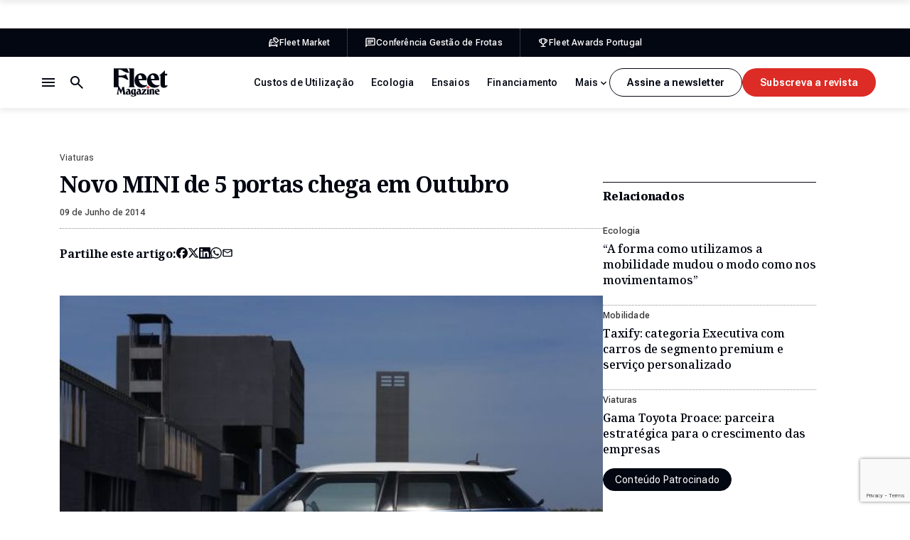

--- FILE ---
content_type: text/html; charset=UTF-8
request_url: https://fleetmagazine.pt/novo-mini-de-5-portas-chega-em-outubro/
body_size: 30220
content:
<!DOCTYPE html>
<html lang="pt-PT" class="no-js">
<head>
	<meta charset="UTF-8">
	<meta http-equiv="X-UA-Compatible" content="ie=edge">
	<meta name="viewport" content="width=device-width, initial-scale=1.0">
	<link rel="profile" href="http://gmpg.org/xfn/11">
	<link rel="pingback" href="https://fleetmagazine.pt/xmlrpc.php">

	<!-- GOOGLE FONTS & ADOBE FONTS-->
	<link rel="preconnect" href="https://fonts.googleapis.com">
	<link rel="preconnect" href="https://fonts.gstatic.com" crossorigin>
	

	<script>(function(html){html.className = html.className.replace(/\bno-js\b/,'js')})(document.documentElement);</script>
<meta name='robots' content='index, follow, max-image-preview:large, max-snippet:-1, max-video-preview:-1' />

	<!-- This site is optimized with the Yoast SEO plugin v26.7 - https://yoast.com/wordpress/plugins/seo/ -->
	<title>Novo MINI de 5 portas chega em Outubro - Fleet Magazine</title>
<link data-rocket-prefetch href="https://www.gstatic.com" rel="dns-prefetch">
<link data-rocket-prefetch href="https://fonts.googleapis.com" rel="dns-prefetch">
<link data-rocket-prefetch href="https://securepubads.g.doubleclick.net" rel="dns-prefetch">
<link data-rocket-prefetch href="https://www.googletagmanager.com" rel="dns-prefetch">
<link data-rocket-prefetch href="https://fundingchoicesmessages.google.com" rel="dns-prefetch">
<link data-rocket-prefetch href="https://www.google.com" rel="dns-prefetch">
<link data-rocket-prefetch href="https://ep2.adtrafficquality.google" rel="dns-prefetch">
<link data-rocket-preload as="style" href="https://fonts.googleapis.com/css2?family=Noto+Serif:ital,wght@0,100..900;1,100..900&#038;family=Roboto+Flex:opsz,wght@8..144,100..1000&#038;display=swap" rel="preload">
<link href="https://fonts.googleapis.com/css2?family=Noto+Serif:ital,wght@0,100..900;1,100..900&#038;family=Roboto+Flex:opsz,wght@8..144,100..1000&#038;display=swap" media="print" onload="this.media=&#039;all&#039;" rel="stylesheet">
<noscript data-wpr-hosted-gf-parameters=""><link rel="stylesheet" href="https://fonts.googleapis.com/css2?family=Noto+Serif:ital,wght@0,100..900;1,100..900&#038;family=Roboto+Flex:opsz,wght@8..144,100..1000&#038;display=swap"></noscript><link rel="preload" data-rocket-preload as="image" href="https://fleetmagazine.pt/wp-content/uploads/2014/06/mini_5_portas_fleetmagazine_pt.jpg" imagesrcset="https://fleetmagazine.pt/wp-content/uploads/2014/06/mini_5_portas_fleetmagazine_pt.jpg 640w, https://fleetmagazine.pt/wp-content/uploads/2014/06/mini_5_portas_fleetmagazine_pt-377x236.jpg 377w" imagesizes="(max-width: 640px) 100vw, 640px" fetchpriority="high">
	<link rel="canonical" href="https://fleetmagazine.pt/novo-mini-de-5-portas-chega-em-outubro/" />
	<meta property="og:locale" content="pt_PT" />
	<meta property="og:type" content="article" />
	<meta property="og:title" content="Novo MINI de 5 portas chega em Outubro - Fleet Magazine" />
	<meta property="og:description" content="O novo MINI de 5 portas da terceira geração tem cerca de 16 cm a mais que o actual de três portas. Com mais 72 mm de distância entre eixos, de modo a criar espaço para três assentos na parte traseira, possui a mesma largura, enquanto a altura cresceu escassos 11 mm.A capacidade da bagageira [&hellip;]" />
	<meta property="og:url" content="https://fleetmagazine.pt/novo-mini-de-5-portas-chega-em-outubro/" />
	<meta property="og:site_name" content="Fleet Magazine" />
	<meta property="article:published_time" content="2014-06-09T14:59:42+00:00" />
	<meta property="article:modified_time" content="2014-11-05T20:27:23+00:00" />
	<meta property="og:image" content="https://fleetmagazine.pt/wp-content/uploads/2014/06/mini_5_portas_fleetmagazine_pt.jpg" />
	<meta property="og:image:width" content="640" />
	<meta property="og:image:height" content="400" />
	<meta property="og:image:type" content="image/jpeg" />
	<meta name="author" content="David Santos Novo" />
	<meta name="twitter:label1" content="Escrito por" />
	<meta name="twitter:data1" content="David Santos Novo" />
	<meta name="twitter:label2" content="Tempo estimado de leitura" />
	<meta name="twitter:data2" content="1 minuto" />
	<script type="application/ld+json" class="yoast-schema-graph">{"@context":"https://schema.org","@graph":[{"@type":"Article","@id":"https://fleetmagazine.pt/novo-mini-de-5-portas-chega-em-outubro/#article","isPartOf":{"@id":"https://fleetmagazine.pt/novo-mini-de-5-portas-chega-em-outubro/"},"author":{"name":"David Santos Novo","@id":"https://fleetmagazine.pt/#/schema/person/13e6bfb48d3861feca5bb38c9af16907"},"headline":"Novo MINI de 5 portas chega em Outubro","datePublished":"2014-06-09T14:59:42+00:00","dateModified":"2014-11-05T20:27:23+00:00","mainEntityOfPage":{"@id":"https://fleetmagazine.pt/novo-mini-de-5-portas-chega-em-outubro/"},"wordCount":282,"commentCount":0,"image":{"@id":"https://fleetmagazine.pt/novo-mini-de-5-portas-chega-em-outubro/#primaryimage"},"thumbnailUrl":"https://fleetmagazine.pt/wp-content/uploads/2014/06/mini_5_portas_fleetmagazine_pt.jpg","articleSection":["Viaturas"],"inLanguage":"pt-PT","potentialAction":[{"@type":"CommentAction","name":"Comment","target":["https://fleetmagazine.pt/novo-mini-de-5-portas-chega-em-outubro/#respond"]}]},{"@type":"WebPage","@id":"https://fleetmagazine.pt/novo-mini-de-5-portas-chega-em-outubro/","url":"https://fleetmagazine.pt/novo-mini-de-5-portas-chega-em-outubro/","name":"Novo MINI de 5 portas chega em Outubro - Fleet Magazine","isPartOf":{"@id":"https://fleetmagazine.pt/#website"},"primaryImageOfPage":{"@id":"https://fleetmagazine.pt/novo-mini-de-5-portas-chega-em-outubro/#primaryimage"},"image":{"@id":"https://fleetmagazine.pt/novo-mini-de-5-portas-chega-em-outubro/#primaryimage"},"thumbnailUrl":"https://fleetmagazine.pt/wp-content/uploads/2014/06/mini_5_portas_fleetmagazine_pt.jpg","datePublished":"2014-06-09T14:59:42+00:00","dateModified":"2014-11-05T20:27:23+00:00","author":{"@id":"https://fleetmagazine.pt/#/schema/person/13e6bfb48d3861feca5bb38c9af16907"},"breadcrumb":{"@id":"https://fleetmagazine.pt/novo-mini-de-5-portas-chega-em-outubro/#breadcrumb"},"inLanguage":"pt-PT","potentialAction":[{"@type":"ReadAction","target":["https://fleetmagazine.pt/novo-mini-de-5-portas-chega-em-outubro/"]}]},{"@type":"ImageObject","inLanguage":"pt-PT","@id":"https://fleetmagazine.pt/novo-mini-de-5-portas-chega-em-outubro/#primaryimage","url":"https://fleetmagazine.pt/wp-content/uploads/2014/06/mini_5_portas_fleetmagazine_pt.jpg","contentUrl":"https://fleetmagazine.pt/wp-content/uploads/2014/06/mini_5_portas_fleetmagazine_pt.jpg","width":640,"height":400,"caption":"mini 5_portas_fleetmagazine_pt"},{"@type":"BreadcrumbList","@id":"https://fleetmagazine.pt/novo-mini-de-5-portas-chega-em-outubro/#breadcrumb","itemListElement":[{"@type":"ListItem","position":1,"name":"Início","item":"https://fleetmagazine.pt/"},{"@type":"ListItem","position":2,"name":"Novo MINI de 5 portas chega em Outubro"}]},{"@type":"WebSite","@id":"https://fleetmagazine.pt/#website","url":"https://fleetmagazine.pt/","name":"Fleet Magazine","description":"A informação para as viaturas da sua empresa","potentialAction":[{"@type":"SearchAction","target":{"@type":"EntryPoint","urlTemplate":"https://fleetmagazine.pt/?s={search_term_string}"},"query-input":{"@type":"PropertyValueSpecification","valueRequired":true,"valueName":"search_term_string"}}],"inLanguage":"pt-PT"},{"@type":"Person","@id":"https://fleetmagazine.pt/#/schema/person/13e6bfb48d3861feca5bb38c9af16907","name":"David Santos Novo","image":{"@type":"ImageObject","inLanguage":"pt-PT","@id":"https://fleetmagazine.pt/#/schema/person/image/","url":"https://secure.gravatar.com/avatar/f680163147ff377a767798f474bd0cddea938c2337fcc01210bdddb2abac9337?s=96&d=mm&r=g","contentUrl":"https://secure.gravatar.com/avatar/f680163147ff377a767798f474bd0cddea938c2337fcc01210bdddb2abac9337?s=96&d=mm&r=g","caption":"David Santos Novo"},"url":"https://fleetmagazine.pt/author/dsantos/"}]}</script>
	<!-- / Yoast SEO plugin. -->


<link href='https://fonts.gstatic.com' crossorigin rel='preconnect' />
<link rel="alternate" type="application/rss+xml" title="Fleet Magazine &raquo; Feed" href="https://fleetmagazine.pt/feed/" />
<link rel="alternate" type="application/rss+xml" title="Fleet Magazine &raquo; Feed de comentários" href="https://fleetmagazine.pt/comments/feed/" />
<link rel="alternate" type="application/rss+xml" title="Feed de comentários de Fleet Magazine &raquo; Novo MINI de 5 portas chega em Outubro" href="https://fleetmagazine.pt/novo-mini-de-5-portas-chega-em-outubro/feed/" />
<link rel="alternate" title="oEmbed (JSON)" type="application/json+oembed" href="https://fleetmagazine.pt/wp-json/oembed/1.0/embed?url=https%3A%2F%2Ffleetmagazine.pt%2Fnovo-mini-de-5-portas-chega-em-outubro%2F" />
<link rel="alternate" title="oEmbed (XML)" type="text/xml+oembed" href="https://fleetmagazine.pt/wp-json/oembed/1.0/embed?url=https%3A%2F%2Ffleetmagazine.pt%2Fnovo-mini-de-5-portas-chega-em-outubro%2F&#038;format=xml" />
<style id='wp-img-auto-sizes-contain-inline-css' type='text/css'>
img:is([sizes=auto i],[sizes^="auto," i]){contain-intrinsic-size:3000px 1500px}
/*# sourceURL=wp-img-auto-sizes-contain-inline-css */
</style>
<link data-minify="1" rel='stylesheet' id='fm-style-css' href='https://fleetmagazine.pt/wp-content/cache/min/1/wp-content/themes/fleet-magazine-2025/assets/css/app.css?ver=1764327497' type='text/css' media='all' />
<link data-minify="1" rel='stylesheet' id='dflip-style-css' href='https://fleetmagazine.pt/wp-content/cache/min/1/wp-content/plugins/3d-flipbook-dflip-lite/assets/css/dflip.min.css?ver=1764327497' type='text/css' media='all' />
<link data-minify="1" rel='stylesheet' id='tablepress-default-css' href='https://fleetmagazine.pt/wp-content/cache/min/1/wp-content/plugins/tablepress/css/build/default.css?ver=1764327497' type='text/css' media='all' />
<style id='rocket-lazyload-inline-css' type='text/css'>
.rll-youtube-player{position:relative;padding-bottom:56.23%;height:0;overflow:hidden;max-width:100%;}.rll-youtube-player:focus-within{outline: 2px solid currentColor;outline-offset: 5px;}.rll-youtube-player iframe{position:absolute;top:0;left:0;width:100%;height:100%;z-index:100;background:0 0}.rll-youtube-player img{bottom:0;display:block;left:0;margin:auto;max-width:100%;width:100%;position:absolute;right:0;top:0;border:none;height:auto;-webkit-transition:.4s all;-moz-transition:.4s all;transition:.4s all}.rll-youtube-player img:hover{-webkit-filter:brightness(75%)}.rll-youtube-player .play{height:100%;width:100%;left:0;top:0;position:absolute;background:url(https://fleetmagazine.pt/wp-content/plugins/wp-rocket/assets/img/youtube.png) no-repeat center;background-color: transparent !important;cursor:pointer;border:none;}
/*# sourceURL=rocket-lazyload-inline-css */
</style>
<script type="text/javascript" src="https://fleetmagazine.pt/wp-includes/js/jquery/jquery.min.js?ver=3.7.1" id="jquery-core-js"></script>
<script type="text/javascript" src="https://fleetmagazine.pt/wp-includes/js/jquery/jquery-migrate.min.js?ver=3.4.1" id="jquery-migrate-js"></script>
<link rel="https://api.w.org/" href="https://fleetmagazine.pt/wp-json/" /><link rel="alternate" title="JSON" type="application/json" href="https://fleetmagazine.pt/wp-json/wp/v2/posts/1356" /><link rel="EditURI" type="application/rsd+xml" title="RSD" href="https://fleetmagazine.pt/xmlrpc.php?rsd" />

<link rel='shortlink' href='https://fleetmagazine.pt/?p=1356' />
<script async src="https://securepubads.g.doubleclick.net/tag/js/gpt.js" crossorigin="anonymous"></script>
<script>
  window.googletag = window.googletag || {cmd: []};
  googletag.cmd.push(function() {
    googletag.defineSlot('/9815150/Fleet_Richmedia_1', [1, 1], 'div-gpt-ad-1758284040419-0').addService(googletag.pubads());
    googletag.defineSlot('/9815150/Fleet_MREC_1', [[1, 1], [300, 250], [300, 600]], 'div-gpt-ad-1758284167500-0').addService(googletag.pubads());
    googletag.defineSlot('/9815150/Fleet_MREC_2', [[1, 1], [300, 250], [300, 600]], 'div-gpt-ad-1758284348459-0').addService(googletag.pubads());
    googletag.defineSlot('/9815150/Fleet_MREC_3', [[1, 1], [300, 250], [300, 600]], 'div-gpt-ad-1758284650417-0').addService(googletag.pubads());
    googletag.defineSlot('/9815150/Fleet_Billboard_1', [[320, 100], [320, 50], [970, 250], [728, 90], [1140, 90], [1140, 250], [1, 1]], 'div-gpt-ad-1758285658523-0').addService(googletag.pubads());
    googletag.defineSlot('/9815150/Fleet_Incontent_1', [[1, 1], [300, 250], [728, 90], [300, 600]], 'div-gpt-ad-1758287997759-0').addService(googletag.pubads());
    googletag.defineSlot('/9815150/Fleet_Incontent_2', [[1, 1], [300, 600], [728, 90], [300, 250]], 'div-gpt-ad-1758288076861-0').addService(googletag.pubads());
    googletag.defineSlot('/9815150/Fleet_MREC_Mobile1', [[1, 1], [300, 250], [300, 600]], 'div-gpt-ad-1758289702501-0').addService(googletag.pubads());
    googletag.defineSlot('/9815150/Fleet_MREC_MOBILE2', [[1, 1], [300, 250], [300, 600]], 'div-gpt-ad-1758289820724-0').addService(googletag.pubads());
    googletag.pubads().enableSingleRequest();
    googletag.pubads().collapseEmptyDivs();
    googletag.enableServices();
  });
</script><noscript><style id="rocket-lazyload-nojs-css">.rll-youtube-player, [data-lazy-src]{display:none !important;}</style></noscript>
	<!-- Google tag (gtag.js) -->
	<script async src="https://www.googletagmanager.com/gtag/js?id=G-2FCCG9WDNL"></script>
	<script>
	window.dataLayer = window.dataLayer || [];
	function gtag(){dataLayer.push(arguments);}
	gtag('js', new Date());

	gtag('config', 'G-2FCCG9WDNL');
	</script>

<style id='global-styles-inline-css' type='text/css'>
:root{--wp--preset--aspect-ratio--square: 1;--wp--preset--aspect-ratio--4-3: 4/3;--wp--preset--aspect-ratio--3-4: 3/4;--wp--preset--aspect-ratio--3-2: 3/2;--wp--preset--aspect-ratio--2-3: 2/3;--wp--preset--aspect-ratio--16-9: 16/9;--wp--preset--aspect-ratio--9-16: 9/16;--wp--preset--color--black: #000000;--wp--preset--color--cyan-bluish-gray: #abb8c3;--wp--preset--color--white: #ffffff;--wp--preset--color--pale-pink: #f78da7;--wp--preset--color--vivid-red: #cf2e2e;--wp--preset--color--luminous-vivid-orange: #ff6900;--wp--preset--color--luminous-vivid-amber: #fcb900;--wp--preset--color--light-green-cyan: #7bdcb5;--wp--preset--color--vivid-green-cyan: #00d084;--wp--preset--color--pale-cyan-blue: #8ed1fc;--wp--preset--color--vivid-cyan-blue: #0693e3;--wp--preset--color--vivid-purple: #9b51e0;--wp--preset--gradient--vivid-cyan-blue-to-vivid-purple: linear-gradient(135deg,rgb(6,147,227) 0%,rgb(155,81,224) 100%);--wp--preset--gradient--light-green-cyan-to-vivid-green-cyan: linear-gradient(135deg,rgb(122,220,180) 0%,rgb(0,208,130) 100%);--wp--preset--gradient--luminous-vivid-amber-to-luminous-vivid-orange: linear-gradient(135deg,rgb(252,185,0) 0%,rgb(255,105,0) 100%);--wp--preset--gradient--luminous-vivid-orange-to-vivid-red: linear-gradient(135deg,rgb(255,105,0) 0%,rgb(207,46,46) 100%);--wp--preset--gradient--very-light-gray-to-cyan-bluish-gray: linear-gradient(135deg,rgb(238,238,238) 0%,rgb(169,184,195) 100%);--wp--preset--gradient--cool-to-warm-spectrum: linear-gradient(135deg,rgb(74,234,220) 0%,rgb(151,120,209) 20%,rgb(207,42,186) 40%,rgb(238,44,130) 60%,rgb(251,105,98) 80%,rgb(254,248,76) 100%);--wp--preset--gradient--blush-light-purple: linear-gradient(135deg,rgb(255,206,236) 0%,rgb(152,150,240) 100%);--wp--preset--gradient--blush-bordeaux: linear-gradient(135deg,rgb(254,205,165) 0%,rgb(254,45,45) 50%,rgb(107,0,62) 100%);--wp--preset--gradient--luminous-dusk: linear-gradient(135deg,rgb(255,203,112) 0%,rgb(199,81,192) 50%,rgb(65,88,208) 100%);--wp--preset--gradient--pale-ocean: linear-gradient(135deg,rgb(255,245,203) 0%,rgb(182,227,212) 50%,rgb(51,167,181) 100%);--wp--preset--gradient--electric-grass: linear-gradient(135deg,rgb(202,248,128) 0%,rgb(113,206,126) 100%);--wp--preset--gradient--midnight: linear-gradient(135deg,rgb(2,3,129) 0%,rgb(40,116,252) 100%);--wp--preset--font-size--small: 13px;--wp--preset--font-size--medium: 20px;--wp--preset--font-size--large: 36px;--wp--preset--font-size--x-large: 42px;--wp--preset--spacing--20: 0.44rem;--wp--preset--spacing--30: 0.67rem;--wp--preset--spacing--40: 1rem;--wp--preset--spacing--50: 1.5rem;--wp--preset--spacing--60: 2.25rem;--wp--preset--spacing--70: 3.38rem;--wp--preset--spacing--80: 5.06rem;--wp--preset--shadow--natural: 6px 6px 9px rgba(0, 0, 0, 0.2);--wp--preset--shadow--deep: 12px 12px 50px rgba(0, 0, 0, 0.4);--wp--preset--shadow--sharp: 6px 6px 0px rgba(0, 0, 0, 0.2);--wp--preset--shadow--outlined: 6px 6px 0px -3px rgb(255, 255, 255), 6px 6px rgb(0, 0, 0);--wp--preset--shadow--crisp: 6px 6px 0px rgb(0, 0, 0);}:where(.is-layout-flex){gap: 0.5em;}:where(.is-layout-grid){gap: 0.5em;}body .is-layout-flex{display: flex;}.is-layout-flex{flex-wrap: wrap;align-items: center;}.is-layout-flex > :is(*, div){margin: 0;}body .is-layout-grid{display: grid;}.is-layout-grid > :is(*, div){margin: 0;}:where(.wp-block-columns.is-layout-flex){gap: 2em;}:where(.wp-block-columns.is-layout-grid){gap: 2em;}:where(.wp-block-post-template.is-layout-flex){gap: 1.25em;}:where(.wp-block-post-template.is-layout-grid){gap: 1.25em;}.has-black-color{color: var(--wp--preset--color--black) !important;}.has-cyan-bluish-gray-color{color: var(--wp--preset--color--cyan-bluish-gray) !important;}.has-white-color{color: var(--wp--preset--color--white) !important;}.has-pale-pink-color{color: var(--wp--preset--color--pale-pink) !important;}.has-vivid-red-color{color: var(--wp--preset--color--vivid-red) !important;}.has-luminous-vivid-orange-color{color: var(--wp--preset--color--luminous-vivid-orange) !important;}.has-luminous-vivid-amber-color{color: var(--wp--preset--color--luminous-vivid-amber) !important;}.has-light-green-cyan-color{color: var(--wp--preset--color--light-green-cyan) !important;}.has-vivid-green-cyan-color{color: var(--wp--preset--color--vivid-green-cyan) !important;}.has-pale-cyan-blue-color{color: var(--wp--preset--color--pale-cyan-blue) !important;}.has-vivid-cyan-blue-color{color: var(--wp--preset--color--vivid-cyan-blue) !important;}.has-vivid-purple-color{color: var(--wp--preset--color--vivid-purple) !important;}.has-black-background-color{background-color: var(--wp--preset--color--black) !important;}.has-cyan-bluish-gray-background-color{background-color: var(--wp--preset--color--cyan-bluish-gray) !important;}.has-white-background-color{background-color: var(--wp--preset--color--white) !important;}.has-pale-pink-background-color{background-color: var(--wp--preset--color--pale-pink) !important;}.has-vivid-red-background-color{background-color: var(--wp--preset--color--vivid-red) !important;}.has-luminous-vivid-orange-background-color{background-color: var(--wp--preset--color--luminous-vivid-orange) !important;}.has-luminous-vivid-amber-background-color{background-color: var(--wp--preset--color--luminous-vivid-amber) !important;}.has-light-green-cyan-background-color{background-color: var(--wp--preset--color--light-green-cyan) !important;}.has-vivid-green-cyan-background-color{background-color: var(--wp--preset--color--vivid-green-cyan) !important;}.has-pale-cyan-blue-background-color{background-color: var(--wp--preset--color--pale-cyan-blue) !important;}.has-vivid-cyan-blue-background-color{background-color: var(--wp--preset--color--vivid-cyan-blue) !important;}.has-vivid-purple-background-color{background-color: var(--wp--preset--color--vivid-purple) !important;}.has-black-border-color{border-color: var(--wp--preset--color--black) !important;}.has-cyan-bluish-gray-border-color{border-color: var(--wp--preset--color--cyan-bluish-gray) !important;}.has-white-border-color{border-color: var(--wp--preset--color--white) !important;}.has-pale-pink-border-color{border-color: var(--wp--preset--color--pale-pink) !important;}.has-vivid-red-border-color{border-color: var(--wp--preset--color--vivid-red) !important;}.has-luminous-vivid-orange-border-color{border-color: var(--wp--preset--color--luminous-vivid-orange) !important;}.has-luminous-vivid-amber-border-color{border-color: var(--wp--preset--color--luminous-vivid-amber) !important;}.has-light-green-cyan-border-color{border-color: var(--wp--preset--color--light-green-cyan) !important;}.has-vivid-green-cyan-border-color{border-color: var(--wp--preset--color--vivid-green-cyan) !important;}.has-pale-cyan-blue-border-color{border-color: var(--wp--preset--color--pale-cyan-blue) !important;}.has-vivid-cyan-blue-border-color{border-color: var(--wp--preset--color--vivid-cyan-blue) !important;}.has-vivid-purple-border-color{border-color: var(--wp--preset--color--vivid-purple) !important;}.has-vivid-cyan-blue-to-vivid-purple-gradient-background{background: var(--wp--preset--gradient--vivid-cyan-blue-to-vivid-purple) !important;}.has-light-green-cyan-to-vivid-green-cyan-gradient-background{background: var(--wp--preset--gradient--light-green-cyan-to-vivid-green-cyan) !important;}.has-luminous-vivid-amber-to-luminous-vivid-orange-gradient-background{background: var(--wp--preset--gradient--luminous-vivid-amber-to-luminous-vivid-orange) !important;}.has-luminous-vivid-orange-to-vivid-red-gradient-background{background: var(--wp--preset--gradient--luminous-vivid-orange-to-vivid-red) !important;}.has-very-light-gray-to-cyan-bluish-gray-gradient-background{background: var(--wp--preset--gradient--very-light-gray-to-cyan-bluish-gray) !important;}.has-cool-to-warm-spectrum-gradient-background{background: var(--wp--preset--gradient--cool-to-warm-spectrum) !important;}.has-blush-light-purple-gradient-background{background: var(--wp--preset--gradient--blush-light-purple) !important;}.has-blush-bordeaux-gradient-background{background: var(--wp--preset--gradient--blush-bordeaux) !important;}.has-luminous-dusk-gradient-background{background: var(--wp--preset--gradient--luminous-dusk) !important;}.has-pale-ocean-gradient-background{background: var(--wp--preset--gradient--pale-ocean) !important;}.has-electric-grass-gradient-background{background: var(--wp--preset--gradient--electric-grass) !important;}.has-midnight-gradient-background{background: var(--wp--preset--gradient--midnight) !important;}.has-small-font-size{font-size: var(--wp--preset--font-size--small) !important;}.has-medium-font-size{font-size: var(--wp--preset--font-size--medium) !important;}.has-large-font-size{font-size: var(--wp--preset--font-size--large) !important;}.has-x-large-font-size{font-size: var(--wp--preset--font-size--x-large) !important;}
/*# sourceURL=global-styles-inline-css */
</style>
<link data-minify="1" rel='stylesheet' id='fm-vendors-styles-css' href='https://fleetmagazine.pt/wp-content/cache/min/1/wp-content/themes/fleet-magazine-2025/assets/css/vendors.min.css?ver=1764327497' type='text/css' media='all' />
<link data-minify="1" rel='stylesheet' id='contact-form-7-css' href='https://fleetmagazine.pt/wp-content/cache/min/1/wp-content/plugins/contact-form-7/includes/css/styles.css?ver=1764327497' type='text/css' media='all' />
<meta name="generator" content="WP Rocket 3.20.3" data-wpr-features="wpr_lazyload_iframes wpr_preconnect_external_domains wpr_oci wpr_minify_css wpr_preload_links wpr_desktop" /></head>

<body class="wp-singular post-template-default single single-post postid-1356 single-format-standard wp-theme-fleet-magazine-2025">

	<a class="skip-to-main" href="#main">Saltar para o conteúdo principal</a>

	
	<header id="headerWrapper" class="header-wrapper">

		<div class="c-pub-ad --ad-billboard-top"><div class='code-block code-block-4' style='margin: 8px 0; clear: both;'>
<!-- /9815150/Fleet_Billboard_1 -->
<!-- <div id='div-gpt-ad-1758285658523-0' style='min-width: 320px;'>
  <script>
    googletag.cmd.push(function() { googletag.display('div-gpt-ad-1758285658523-0'); });
  </script>
</div>--></div>
</div>
					<div class="header-top-bar">
				<div class="aux">
					<div class="container">
						<div class="top-bar-nav">
														<ul class="--no-title">
																	<li>
										<a href="https://fleetmarket.pt/" target="_blank">
											<svg><use xlink:href="#icon-fleet-market"></use></svg>
											<span>Fleet Market</span>
										</a>
									</li>
																	<li>
										<a href="https://conferenciagestaodefrotas.pt/" target="_blank">
											<svg><use xlink:href="#icon-fleet-conferencia"></use></svg>
											<span>Conferência Gestão de Frotas</span>
										</a>
									</li>
																	<li>
										<a href="https://fleetawardsportugal.pt/" target="_blank">
											<svg><use xlink:href="#icon-fleet-awards"></use></svg>
											<span>Fleet Awards Portugal</span>
										</a>
									</li>
															</ul>
						</div>
					</div>
				</div>
			</div>
				<div class="header-main">
			<div class="container">
				<div class="header-left">
					<div class="logo"><a href="https://fleetmagazine.pt"><svg><title>Fleet Magazine</title><use xlink:href="#logo"></use></svg></a></div>
					<div class="header-actions">
						<button class="search-toggle js-search-toggle" aria-label="Botão de pesquisa">
							<span class="search-closed"><svg><use xlink:href="#icon-search"></use></svg></span>
							<span class="search-opened"><svg><use xlink:href="#icon-close"></use></svg></span>
						</button>
						<button class="nav-toggle js-nav-toggle" aria-label="Menu de navegação">
							<span class="nav-closed"><svg><use xlink:href="#icon-menu"></use></svg></span>
							<span class="nav-opened"><svg><use xlink:href="#icon-close"></use></svg></span>
						</button>
					</div>
				</div>
				<div class="header-right">
					<div class="categories-nav">
						<ul class="categories-menu">
							<li id="menu-item-74364" class="menu-item menu-item-type-taxonomy menu-item-object-category menu-item-74364"><a href="https://fleetmagazine.pt/category/s7-noticias/custos-de-utilizacao/">Custos de Utilização</a></li>
<li id="menu-item-74365" class="menu-item menu-item-type-taxonomy menu-item-object-category menu-item-74365"><a href="https://fleetmagazine.pt/category/s7-noticias/c60-ecologia/">Ecologia</a></li>
<li id="menu-item-74366" class="menu-item menu-item-type-taxonomy menu-item-object-category menu-item-74366"><a href="https://fleetmagazine.pt/category/s7-noticias/c62-ensaios/">Ensaios</a></li>
<li id="menu-item-74367" class="menu-item menu-item-type-taxonomy menu-item-object-category menu-item-74367"><a href="https://fleetmagazine.pt/category/s7-noticias/financiamento/">Financiamento</a></li>
<li id="menu-item-74368" class="menu-item menu-item-type-taxonomy menu-item-object-category menu-item-74368"><a href="https://fleetmagazine.pt/category/s7-noticias/frotistas/">Frotistas</a></li>
<li id="menu-item-74369" class="menu-item menu-item-type-taxonomy menu-item-object-category menu-item-74369"><a href="https://fleetmagazine.pt/category/s7-noticias/c53-gestoras/">Gestoras</a></li>
<li id="menu-item-74370" class="menu-item menu-item-type-taxonomy menu-item-object-category menu-item-74370"><a href="https://fleetmagazine.pt/category/s7-noticias/mobilidade/">Mobilidade</a></li>
<li id="menu-item-74371" class="menu-item menu-item-type-taxonomy menu-item-object-category current-post-ancestor current-menu-parent current-post-parent menu-item-74371"><a href="https://fleetmagazine.pt/category/s7-noticias/viaturas/">Viaturas</a></li>
							<li class="more-toggle hidden">
								<button type="button"><span>Mais</span><svg><use xlink:href="#icon-chevron-down"></use></svg></button>
								<ul class="more-menu"></ul>
							</li>
						</ul>
					</div>
					<div class="header-buttons">
																				<a href="" class="c-button --secondary js-open-newsletter-popup">Assine a newsletter</a>
																										<a href="" class="c-button js-open-magazine-popup">Subscreva a revista</a>
											</div>
				</div>
			</div>
		</div>

		<div class="header-popup">
			<div class="container">
				<div class="aux">
					<div class="header-navs">
						<div class="header-nav header-nav-1">
							<h2 class="title">Artigos</h2>
							<ul><li id="menu-item-74357" class="menu-item menu-item-type-taxonomy menu-item-object-category menu-item-74357"><a href="https://fleetmagazine.pt/category/s7-noticias/custos-de-utilizacao/">Custos de Utilização</a></li>
<li id="menu-item-74358" class="menu-item menu-item-type-taxonomy menu-item-object-category menu-item-74358"><a href="https://fleetmagazine.pt/category/s7-noticias/c60-ecologia/">Ecologia</a></li>
<li id="menu-item-74359" class="menu-item menu-item-type-taxonomy menu-item-object-category menu-item-74359"><a href="https://fleetmagazine.pt/category/s7-noticias/c62-ensaios/">Ensaios</a></li>
<li id="menu-item-74360" class="menu-item menu-item-type-taxonomy menu-item-object-category menu-item-74360"><a href="https://fleetmagazine.pt/category/s7-noticias/financiamento/">Financiamento</a></li>
<li id="menu-item-74361" class="menu-item menu-item-type-taxonomy menu-item-object-category menu-item-74361"><a href="https://fleetmagazine.pt/category/s7-noticias/frotistas/">Frotistas</a></li>
<li id="menu-item-74362" class="menu-item menu-item-type-taxonomy menu-item-object-category menu-item-74362"><a href="https://fleetmagazine.pt/category/s7-noticias/c53-gestoras/">Gestoras</a></li>
<li id="menu-item-74363" class="menu-item menu-item-type-taxonomy menu-item-object-category menu-item-74363"><a href="https://fleetmagazine.pt/category/s7-noticias/mobilidade/">Mobilidade</a></li>
</ul>
						</div>
						<div class="header-nav header-nav-2">
							<h2 class="title">Sobre nós</h2>
							<ul><li id="menu-item-74563" class="menu-item menu-item-type-post_type menu-item-object-page menu-item-74563"><a href="https://fleetmagazine.pt/sobre-nos/">Sobre Nós</a></li>
<li id="menu-item-74616" class="menu-item menu-item-type-post_type menu-item-object-page menu-item-74616"><a href="https://fleetmagazine.pt/edicoes/">Edições Revista</a></li>
<li id="menu-item-74376" class="menu-item menu-item-type-custom menu-item-object-custom menu-item-74376"><a target="_blank" href="https://fleetmarket.pt/">Fleet Market</a></li>
<li id="menu-item-74377" class="menu-item menu-item-type-custom menu-item-object-custom menu-item-74377"><a target="_blank" href="https://conferenciagestaodefrotas.pt/">Conferência Gestão de Frotas</a></li>
<li id="menu-item-74378" class="menu-item menu-item-type-custom menu-item-object-custom menu-item-74378"><a target="_blank" href="https://fleetawardsportugal.pt/">Prémios Fleet</a></li>
</ul>
						</div>
						<div class="header-nav header-nav-1">
							<h2 class="title">Siga-nos</h2>
							<ul><li id="menu-item-74372" class="js-open-newsletter-popup menu-item menu-item-type-custom menu-item-object-custom menu-item-74372"><a href="#">Newsletter</a></li>
<li id="menu-item-74373" class="menu-item menu-item-type-custom menu-item-object-custom menu-item-74373"><a target="_blank" href="https://www.facebook.com/fleetmagazine/">Facebook</a></li>
<li id="menu-item-74374" class="menu-item menu-item-type-custom menu-item-object-custom menu-item-74374"><a target="_blank" href="https://www.instagram.com/fleetmag_insta/">Instagram</a></li>
<li id="menu-item-74375" class="menu-item menu-item-type-custom menu-item-object-custom menu-item-74375"><a target="_blank" href="https://www.linkedin.com/company/fleet-magazine/">LinkedIn</a></li>
</ul>
						</div>
					</div>
					<div class="header-buttons --in-mobile">
																				<a href="" class="c-button --secondary js-open-newsletter-popup">Assine a newsletter</a>
																										<a href="" class="c-button js-open-newsletter-popup">Assine a newsletter</a>
											</div>
				</div>
			</div>
		</div>

		<div class="search-popup">
			<div class="search-content container">
				<form role="search" method="get" id="searchform" class="searchform" action="https://fleetmagazine.pt">
	<input type="search" id="searchText" name="s" value="" placeholder="Pesquisar por...">
	<p class="search-note --in-mobile">Digite, pelo menos, 3 caracteres.</p>
	<a href="https://fleetmagazine.pt" class="search-submit c-button js-search-submit">Pesquisar</a>
	<div class="hidden"><input type="submit" class="search-submit" value="Pesquisar"></div>
</form>
<p class="search-note --in-desktop">Digite, pelo menos, 3 caracteres.</p>
			</div>
		</div>

	</header>

			<div  id="scroll-progress-bar" class="c-progress-bar">
			<div  class="progress"></div>
		</div>
	
	
	<!-- BEGIN #main -->
	<main id="main" class="">

<div class='code-block code-block-7' style='margin: 8px 0; clear: both;'>
<!-- /9815150/Fleet_Billboard_1 -->
<!--<div id='div-gpt-ad-1758285658523-0' style='min-width: 320px;'>
  <script>
    googletag.cmd.push(function() { googletag.display('div-gpt-ad-1758285658523-0'); });
  </script>
</div>--></div>
<div class='code-block code-block-8' style='margin: 8px 0; clear: both;'>
<!-- /9815150/Fleet_Richmedia_1 -->
<div id='div-gpt-ad-1758284040419-0'>
  <script>
    googletag.cmd.push(function() { googletag.display('div-gpt-ad-1758284040419-0'); });
  </script>
</div></div>


<div class="article-page">
	<div class="container">
		<div class="article-layout">

			<article class="article-post">
				<header class="article-header">
					<div class="meta-info">
													<ul class="categories-list">
																	<li><a href="https://fleetmagazine.pt/category/s7-noticias/viaturas/">Viaturas</a></li>
															</ul>
												<h1 class="title">Novo MINI de 5 portas chega em Outubro</h1>
												<span class="date">09 de Junho de 2014</span>
					</div>

					
					<div class="c-share">
						<span class="share-title">Partilhe este artigo:</span>
						<ul>
							<li><a target="_blank" href="https://www.facebook.com/sharer/sharer.php?u=https://fleetmagazine.pt/novo-mini-de-5-portas-chega-em-outubro/" title="Partilhar no Facebook"><svg><title>Facebook</title><use xlink:href="#icon-facebook"></use></svg></a></li>
							<li><a target="_blank" href="https://twitter.com/share?url=https://fleetmagazine.pt/novo-mini-de-5-portas-chega-em-outubro/" title="Partilhar no Twitter"><svg><title>X</title><use xlink:href="#icon-x"></use></svg></a></li>
							<li><a target="_blank" href="https://www.linkedin.com/sharing/share-offsite/?url=https://fleetmagazine.pt/novo-mini-de-5-portas-chega-em-outubro/" title="Partilhar no LinkedIn"><svg><title>LinkedIn</title><use xlink:href="#icon-linkedin"></use></svg></a></li>
							<li><a target="_blank" href="https://api.whatsapp.com/send?text=https://fleetmagazine.pt/novo-mini-de-5-portas-chega-em-outubro/" title="Partilhar no WhatsApp"><svg><title>WhatsApp</title><use xlink:href="#icon-whatsapp"></use></svg></a></li>
							<li><a href="mailto:?subject=Novo MINI de 5 portas chega em Outubro&body=https://fleetmagazine.pt/novo-mini-de-5-portas-chega-em-outubro/" title="Partilhar por E-mail"><svg><title>Email</title><use xlink:href="#icon-email"></use></svg></a></li>
						</ul>
					</div>

					
										<div class="featured-image">
						<div class="image"><img width="640" height="400" src="https://fleetmagazine.pt/wp-content/uploads/2014/06/mini_5_portas_fleetmagazine_pt.jpg" class="attachment-full size-full" alt="mini 5_portas_fleetmagazine_pt" decoding="async" fetchpriority="high" srcset="https://fleetmagazine.pt/wp-content/uploads/2014/06/mini_5_portas_fleetmagazine_pt.jpg 640w, https://fleetmagazine.pt/wp-content/uploads/2014/06/mini_5_portas_fleetmagazine_pt-377x236.jpg 377w" sizes="(max-width: 640px) 100vw, 640px" /></div>
					</div>
									</header>

				<div class="article-content c-wysiwyg">
					<p><span><img decoding="async" class=" size-full wp-image-1353" style="margin: 0px auto 10px; display: block;" src="http://www.fleetmagazine.pt/wp-content/uploads/2014/06/mini_5_portas_fleetmagazine_pt.jpg" alt="mini 5_portas_fleetmagazine_pt" width="640" height="400" srcset="https://fleetmagazine.pt/wp-content/uploads/2014/06/mini_5_portas_fleetmagazine_pt.jpg 640w, https://fleetmagazine.pt/wp-content/uploads/2014/06/mini_5_portas_fleetmagazine_pt-377x236.jpg 377w" sizes="(max-width: 640px) 100vw, 640px" />O novo MINI de 5 portas da terceira geração <strong>tem cerca de 16 cm a mais que o actual de três portas</strong>. Com mais 72 mm de distância entre eixos, de modo a criar espaço para três assentos na parte traseira, possui a mesma largura, enquanto a altura cresceu escassos 11 mm.<br /></span><br /><span>A <strong>capacidade da bagageira foi também aumentada para 278 litros</strong>, 67 litros a mais do que no modelo de 3 portas. Com o banco traseiro rebatido na proporção 60/40, esse valor chega aos 941 litros.<br /></span><br /><span>Esta versão de cinco portas mais longa do MINI <strong>estará à venda em Outubro e disporá de motores</strong> com emissões combinadas de CO2 entre 95 e 136 g/km: <strong>duas unidades a gasolina e dois motores a diesel</strong> da nova geração.<br /></span><br /><span>A gasóleo, a oferta compreende o atual bloco de 3 cilindros com 116 cv, estreando um novo diesel de 4 cilindros com 1.995 cc e 170 cv de potência.<br /></span><br /><span>Este motor dispõe, de série, de transmissão manual de seis velocidades. Opcionalmente, existe a transmissão Steptronic de 6 velocidades ou a transmissão Steptronic desportiva. Pode incluir ainda a função stop/start e uma opção de condução em modo ecológico.<br /></span><br /><span><img decoding="async" class=" alignleft size-full wp-image-1354" style="margin: 0px 10px 10px 0px; float: left;" src="http://www.fleetmagazine.pt/wp-content/uploads/2014/06/mini_5_portas_bagageira_fleetmagazine_pt.jpg" alt="mini 5_portas_bagageira_fleetmagazine_pt" width="400" height="250" srcset="https://fleetmagazine.pt/wp-content/uploads/2014/06/mini_5_portas_bagageira_fleetmagazine_pt.jpg 400w, https://fleetmagazine.pt/wp-content/uploads/2014/06/mini_5_portas_bagageira_fleetmagazine_pt-377x236.jpg 377w" sizes="(max-width: 400px) 100vw, 400px" />Dados da <strong>unidade diesel de 3 cilindros</strong>:<br /></span><br /><span>&#8211; <strong>Cilindrada</strong>: 1.496 cc, 116 cv às 4.000 rpm<br />&#8211; <strong>Binário máximo</strong>: 270 Nm às 1.750 rpm</span><br /><span>&#8211; Turbocompressor com turbina de geometria variável e alimentação common rail de injeção direta</span><br /><span>&#8211; <strong>Aceleração 0 a 100 km/h</strong>: em 9,4 segundo<br />&#8211; <strong>Velocidade máximo</strong>: 203 km/h (automático de 9,5 segundo e 202 km/h</span><br /><span>&#8211; <strong>Consumo médio</strong>: 3,6 a 3,7 litros (3,8-3,9 litros)/100 km</span><br /><span>&#8211; <strong>Emissões de CO2</strong>: 95 a 97 g/km (99-102 g/km)</span></p>
<!-- CONTENT END 3 -->
				</div>

				<footer class="article-footer">
																				<div class="c-share">
						<span class="share-title">Partilhe este artigo:</span>
						<ul>
							<li><a target="_blank" href="https://www.facebook.com/sharer/sharer.php?u=https://fleetmagazine.pt/novo-mini-de-5-portas-chega-em-outubro/" title="Partilhar no Facebook"><svg><title>Facebook</title><use xlink:href="#icon-facebook"></use></svg></a></li>
							<li><a target="_blank" href="https://twitter.com/share?url=https://fleetmagazine.pt/novo-mini-de-5-portas-chega-em-outubro/" title="Partilhar no Twitter"><svg><title>X</title><use xlink:href="#icon-x"></use></svg></a></li>
							<li><a target="_blank" href="https://www.linkedin.com/sharing/share-offsite/?url=https://fleetmagazine.pt/novo-mini-de-5-portas-chega-em-outubro/" title="Partilhar no LinkedIn"><svg><title>LinkedIn</title><use xlink:href="#icon-linkedin"></use></svg></a></li>
							<li><a target="_blank" href="https://api.whatsapp.com/send?text=https://fleetmagazine.pt/novo-mini-de-5-portas-chega-em-outubro/" title="Partilhar no WhatsApp"><svg><title>WhatsApp</title><use xlink:href="#icon-whatsapp"></use></svg></a></li>
							<li><a href="mailto:?subject=Novo MINI de 5 portas chega em Outubro&body=https://fleetmagazine.pt/novo-mini-de-5-portas-chega-em-outubro/" title="Partilhar por E-mail"><svg><title>Email</title><use xlink:href="#icon-email"></use></svg></a></li>
						</ul>
					</div>
				</footer>
			</article>

									<div class="m-sidebar article-sidebar">
									<div class="c-pub-ad --ad-sidebar"><div class='code-block code-block-2' style='margin: 8px auto; text-align: center; display: block; clear: both;'>
<!-- /9815150/Fleet_Incontent_2 -->
<div id='div-gpt-ad-1758284650417-0' style='min-width: 300px; min-height: 250px;'>
  <script>
    googletag.cmd.push(function() { googletag.display('div-gpt-ad-1758284167500-0'); });
  </script>
</div>
<!--<div id='div-gpt-ad-1758284167500-0' style='min-width: 300px; min-height: 250px;'>
  <script>
    googletag.cmd.push(function() { googletag.display('div-gpt-ad-1758284167500-0'); });
  </script>
</div>
</br></br>-->
<!-- /9815150/Fleet_MREC_2 -->
<!-- <div id='div-gpt-ad-1758284348459-0' style='min-width: 300px; min-height: 250px;'>
  <script>
    googletag.cmd.push(function() { googletag.display('div-gpt-ad-1758284348459-0'); });
  </script>
</div>
</br></br>
<div id='div-gpt-ad-1758284650417-0' style='min-width: 300px; min-height: 250px;'>
  <script>
    googletag.cmd.push(function() { googletag.display('div-gpt-ad-1758284650417-0'); });
  </script>
  </div>--></div>
</div>																<div class="m-related-articles">
					<h2 class="title">Relacionados</h2>
					<div class="articles-list">
						<div class="c-article --s">
			<div class="image"><a href="https://fleetmagazine.pt/astara-intelligence-relatorio-tendencias-mobilidade-2023/"><img width="2560" height="1707" src="https://fleetmagazine.pt/wp-content/uploads/2023/08/bike-lane-close-up-road-scaled.jpg" class="attachment-full size-full" alt="mobilidade" decoding="async" loading="lazy" srcset="https://fleetmagazine.pt/wp-content/uploads/2023/08/bike-lane-close-up-road-scaled.jpg 2560w, https://fleetmagazine.pt/wp-content/uploads/2023/08/bike-lane-close-up-road-360x240.jpg 360w, https://fleetmagazine.pt/wp-content/uploads/2023/08/bike-lane-close-up-road-800x533.jpg 800w, https://fleetmagazine.pt/wp-content/uploads/2023/08/bike-lane-close-up-road-768x512.jpg 768w, https://fleetmagazine.pt/wp-content/uploads/2023/08/bike-lane-close-up-road-1536x1024.jpg 1536w, https://fleetmagazine.pt/wp-content/uploads/2023/08/bike-lane-close-up-road-2048x1365.jpg 2048w" sizes="auto, (max-width: 2560px) 100vw, 2560px" /></a></div>
		<div class="info">
					<ul class="categories-list">
									<li><a href="https://fleetmagazine.pt/category/s7-noticias/c60-ecologia/">Ecologia</a></li>
							</ul>
				<h3 class="article-title"><a href="https://fleetmagazine.pt/astara-intelligence-relatorio-tendencias-mobilidade-2023/">&#8220;A forma como utilizamos a mobilidade mudou o modo como nos movimentamos&#8221;</a></h3>
							<span class="article-date">18 de Agosto de 2023</span>
					</div>
</div>
<div class="c-article --s">
			<div class="image"><a href="https://fleetmagazine.pt/taxify-executiva-premium/"><img width="1000" height="762" src="https://fleetmagazine.pt/wp-content/uploads/2018/11/Taxify.jpg" class="attachment-full size-full" alt="" decoding="async" loading="lazy" srcset="https://fleetmagazine.pt/wp-content/uploads/2018/11/Taxify.jpg 1000w, https://fleetmagazine.pt/wp-content/uploads/2018/11/Taxify-315x240.jpg 315w, https://fleetmagazine.pt/wp-content/uploads/2018/11/Taxify-768x585.jpg 768w, https://fleetmagazine.pt/wp-content/uploads/2018/11/Taxify-787x600.jpg 787w, https://fleetmagazine.pt/wp-content/uploads/2018/11/Taxify-80x60.jpg 80w, https://fleetmagazine.pt/wp-content/uploads/2018/11/Taxify-696x530.jpg 696w, https://fleetmagazine.pt/wp-content/uploads/2018/11/Taxify-551x420.jpg 551w, https://fleetmagazine.pt/wp-content/uploads/2018/11/Taxify-300x229.jpg 300w" sizes="auto, (max-width: 1000px) 100vw, 1000px" /></a></div>
		<div class="info">
					<ul class="categories-list">
									<li><a href="https://fleetmagazine.pt/category/s7-noticias/mobilidade/">Mobilidade</a></li>
							</ul>
				<h3 class="article-title"><a href="https://fleetmagazine.pt/taxify-executiva-premium/">Taxify: categoria Executiva com carros de segmento premium e serviço personalizado</a></h3>
							<span class="article-date">21 de Novembro de 2018</span>
					</div>
</div>
<div class="c-article --s">
			<div class="image"><a href="https://fleetmagazine.pt/gama-toyota-proace-empresas-2025/"><img width="2550" height="889" src="https://fleetmagazine.pt/wp-content/uploads/2025/02/2024-proace-combo-static-003.jpg" class="attachment-full size-full" alt="Toyota Proace" decoding="async" loading="lazy" srcset="https://fleetmagazine.pt/wp-content/uploads/2025/02/2024-proace-combo-static-003.jpg 2550w, https://fleetmagazine.pt/wp-content/uploads/2025/02/2024-proace-combo-static-003-377x131.jpg 377w, https://fleetmagazine.pt/wp-content/uploads/2025/02/2024-proace-combo-static-003-800x279.jpg 800w, https://fleetmagazine.pt/wp-content/uploads/2025/02/2024-proace-combo-static-003-768x268.jpg 768w, https://fleetmagazine.pt/wp-content/uploads/2025/02/2024-proace-combo-static-003-1536x535.jpg 1536w, https://fleetmagazine.pt/wp-content/uploads/2025/02/2024-proace-combo-static-003-2048x714.jpg 2048w" sizes="auto, (max-width: 2550px) 100vw, 2550px" /></a></div>
		<div class="info">
					<ul class="categories-list">
									<li><a href="https://fleetmagazine.pt/category/s7-noticias/viaturas/">Viaturas</a></li>
							</ul>
				<h3 class="article-title"><a href="https://fleetmagazine.pt/gama-toyota-proace-empresas-2025/">Gama Toyota Proace: parceira estratégica para o crescimento das empresas</a></h3>
							<span class="article-date">03 de Março de 2025</span>
							<div class="c-badge-commercial">Conteúdo Patrocinado</div>
			</div>
</div>
					</div>
				</div>
							</div>
			
		</div>
	</div>
</div>

<div class="article-page-bottom">
		<section class="b-articles-list">
		<div class="container">
			<h2 class="c-list-title">Artigos recentes</h2>
			<div class="articles-list">
				<div class="row">
					<div class="c-article --m">
			<div class="image"><a href="https://fleetmagazine.pt/diretores-marketing-stellantis/"><img width="1024" height="536" src="https://fleetmagazine.pt/wp-content/uploads/2026/01/trolley-holding-computer-graphic-colors-studio-shot.jpg" class="attachment-full size-full" alt="" decoding="async" loading="lazy" srcset="https://fleetmagazine.pt/wp-content/uploads/2026/01/trolley-holding-computer-graphic-colors-studio-shot.jpg 1024w, https://fleetmagazine.pt/wp-content/uploads/2026/01/trolley-holding-computer-graphic-colors-studio-shot-377x197.jpg 377w, https://fleetmagazine.pt/wp-content/uploads/2026/01/trolley-holding-computer-graphic-colors-studio-shot-800x419.jpg 800w, https://fleetmagazine.pt/wp-content/uploads/2026/01/trolley-holding-computer-graphic-colors-studio-shot-768x402.jpg 768w" sizes="auto, (max-width: 1024px) 100vw, 1024px" /></a></div>
		<div class="info">
					<ul class="categories-list">
									<li><a href="https://fleetmagazine.pt/category/marcas/">Marcas</a></li>
							</ul>
				<h3 class="article-title"><a href="https://fleetmagazine.pt/diretores-marketing-stellantis/">Há novos diretores de Marketing nas marcas da Stellantis. Saiba quem são</a></h3>
							<span class="article-date">28 de Janeiro de 2026</span>
					</div>
</div>
<div class="c-article --m">
			<div class="image"><a href="https://fleetmagazine.pt/luis-magalhaes-b2b-stellantis-portugal/"><img width="1024" height="706" src="https://fleetmagazine.pt/wp-content/uploads/2026/01/Luis-Magalhaes_Stellantis.jpg" class="attachment-full size-full" alt="stellantis portugal" decoding="async" loading="lazy" srcset="https://fleetmagazine.pt/wp-content/uploads/2026/01/Luis-Magalhaes_Stellantis.jpg 1024w, https://fleetmagazine.pt/wp-content/uploads/2026/01/Luis-Magalhaes_Stellantis-348x240.jpg 348w, https://fleetmagazine.pt/wp-content/uploads/2026/01/Luis-Magalhaes_Stellantis-800x552.jpg 800w, https://fleetmagazine.pt/wp-content/uploads/2026/01/Luis-Magalhaes_Stellantis-768x530.jpg 768w" sizes="auto, (max-width: 1024px) 100vw, 1024px" /></a></div>
		<div class="info">
					<ul class="categories-list">
									<li><a href="https://fleetmagazine.pt/category/marcas/">Marcas</a></li>
							</ul>
				<h3 class="article-title"><a href="https://fleetmagazine.pt/luis-magalhaes-b2b-stellantis-portugal/">Stellantis Portugal nomeia novos diretores para quatro áreas. Luís Magalhães assume direção de B2B</a></h3>
							<span class="article-date">27 de Janeiro de 2026</span>
					</div>
</div>
<div class="c-article --m">
			<div class="image"><a href="https://fleetmagazine.pt/fleet-awards-portugal-2025-imagens-video/"><img width="2560" height="1707" src="https://fleetmagazine.pt/wp-content/uploads/2026/01/fleet_premios_02_web_015-scaled.jpg" class="attachment-full size-full" alt="fleet awards portugal 2025" decoding="async" loading="lazy" srcset="https://fleetmagazine.pt/wp-content/uploads/2026/01/fleet_premios_02_web_015-scaled.jpg 2560w, https://fleetmagazine.pt/wp-content/uploads/2026/01/fleet_premios_02_web_015-360x240.jpg 360w, https://fleetmagazine.pt/wp-content/uploads/2026/01/fleet_premios_02_web_015-800x533.jpg 800w, https://fleetmagazine.pt/wp-content/uploads/2026/01/fleet_premios_02_web_015-768x512.jpg 768w, https://fleetmagazine.pt/wp-content/uploads/2026/01/fleet_premios_02_web_015-1536x1024.jpg 1536w, https://fleetmagazine.pt/wp-content/uploads/2026/01/fleet_premios_02_web_015-2048x1366.jpg 2048w" sizes="auto, (max-width: 2560px) 100vw, 2560px" /></a></div>
		<div class="info">
					<ul class="categories-list">
									<li><a href="https://fleetmagazine.pt/category/s7-noticias/viaturas/">Viaturas</a></li>
							</ul>
				<h3 class="article-title"><a href="https://fleetmagazine.pt/fleet-awards-portugal-2025-imagens-video/">Fleet Awards Portugal 2025: galeria de imagens e vídeo</a></h3>
							<span class="article-date">27 de Janeiro de 2026</span>
					</div>
</div>
<div class="c-article --m">
			<div class="image"><a href="https://fleetmagazine.pt/petroprix-portugal-dez-postos-low-cost/"><img width="900" height="535" src="https://fleetmagazine.pt/wp-content/uploads/2026/01/Petroprix-Oliveira-de-Azemeis.jpg" class="attachment-full size-full" alt="petroprix" decoding="async" loading="lazy" srcset="https://fleetmagazine.pt/wp-content/uploads/2026/01/Petroprix-Oliveira-de-Azemeis.jpg 900w, https://fleetmagazine.pt/wp-content/uploads/2026/01/Petroprix-Oliveira-de-Azemeis-377x224.jpg 377w, https://fleetmagazine.pt/wp-content/uploads/2026/01/Petroprix-Oliveira-de-Azemeis-800x476.jpg 800w, https://fleetmagazine.pt/wp-content/uploads/2026/01/Petroprix-Oliveira-de-Azemeis-768x457.jpg 768w" sizes="auto, (max-width: 900px) 100vw, 900px" /></a></div>
		<div class="info">
					<ul class="categories-list">
									<li><a href="https://fleetmagazine.pt/category/s7-noticias/c54-servicos/">Serviços</a></li>
							</ul>
				<h3 class="article-title"><a href="https://fleetmagazine.pt/petroprix-portugal-dez-postos-low-cost/">Petroprix já conta com dez postos low-cost em Portugal</a></h3>
							<span class="article-date">27 de Janeiro de 2026</span>
					</div>
</div>
				</div>
								<div class="row">
					<div class="c-article --m">
			<div class="image"><a href="https://fleetmagazine.pt/christian-weingaertner-ford-europa/"><img width="1024" height="818" src="https://fleetmagazine.pt/wp-content/uploads/2026/01/Borracha-Magica.png" class="attachment-full size-full" alt="christian weingaertner" decoding="async" loading="lazy" srcset="https://fleetmagazine.pt/wp-content/uploads/2026/01/Borracha-Magica.png 1024w, https://fleetmagazine.pt/wp-content/uploads/2026/01/Borracha-Magica-300x240.png 300w, https://fleetmagazine.pt/wp-content/uploads/2026/01/Borracha-Magica-751x600.png 751w, https://fleetmagazine.pt/wp-content/uploads/2026/01/Borracha-Magica-768x614.png 768w" sizes="auto, (max-width: 1024px) 100vw, 1024px" /></a></div>
		<div class="info">
					<ul class="categories-list">
									<li><a href="https://fleetmagazine.pt/category/marcas/">Marcas</a></li>
							</ul>
				<h3 class="article-title"><a href="https://fleetmagazine.pt/christian-weingaertner-ford-europa/">Christian Weingaertner nomeado diretor-geral de Veículos de Passageiros da Ford Europa</a></h3>
							<span class="article-date">26 de Janeiro de 2026</span>
					</div>
</div>
<div class="c-article --m">
			<div class="image"><a href="https://fleetmagazine.pt/rodda-grupo-automoveis-mondego-viseu/"><img width="1024" height="683" src="https://fleetmagazine.pt/wp-content/uploads/2026/01/Inauguracao_Rodda_Viseu-2.jpeg" class="attachment-full size-full" alt="rodda viseu" decoding="async" loading="lazy" srcset="https://fleetmagazine.pt/wp-content/uploads/2026/01/Inauguracao_Rodda_Viseu-2.jpeg 1024w, https://fleetmagazine.pt/wp-content/uploads/2026/01/Inauguracao_Rodda_Viseu-2-360x240.jpeg 360w, https://fleetmagazine.pt/wp-content/uploads/2026/01/Inauguracao_Rodda_Viseu-2-800x534.jpeg 800w, https://fleetmagazine.pt/wp-content/uploads/2026/01/Inauguracao_Rodda_Viseu-2-768x512.jpeg 768w" sizes="auto, (max-width: 1024px) 100vw, 1024px" /></a></div>
		<div class="info">
					<ul class="categories-list">
									<li><a href="https://fleetmagazine.pt/category/s7-noticias/c54-servicos/">Serviços</a></li>
							</ul>
				<h3 class="article-title"><a href="https://fleetmagazine.pt/rodda-grupo-automoveis-mondego-viseu/">Rodda/Grupo Automóveis do Mondego abre nova concessão em Viseu</a></h3>
							<span class="article-date">26 de Janeiro de 2026</span>
					</div>
</div>
<div class="c-article --m">
			<div class="image"><a href="https://fleetmagazine.pt/concessionarios-caetano/"><img width="1024" height="576" src="https://fleetmagazine.pt/wp-content/uploads/2026/01/202601_caetano_bandeiras.jpg" class="attachment-full size-full" alt="Caetano" decoding="async" loading="lazy" srcset="https://fleetmagazine.pt/wp-content/uploads/2026/01/202601_caetano_bandeiras.jpg 1024w, https://fleetmagazine.pt/wp-content/uploads/2026/01/202601_caetano_bandeiras-377x212.jpg 377w, https://fleetmagazine.pt/wp-content/uploads/2026/01/202601_caetano_bandeiras-800x450.jpg 800w, https://fleetmagazine.pt/wp-content/uploads/2026/01/202601_caetano_bandeiras-768x432.jpg 768w" sizes="auto, (max-width: 1024px) 100vw, 1024px" /></a></div>
		<div class="info">
					<ul class="categories-list">
									<li><a href="https://fleetmagazine.pt/category/s7-noticias/c54-servicos/">Serviços</a></li>
							</ul>
				<h3 class="article-title"><a href="https://fleetmagazine.pt/concessionarios-caetano/">Concessionários Salvador Caetano passam a operar debaixo da nova marca comercial única Caetano</a></h3>
							<span class="article-date">26 de Janeiro de 2026</span>
					</div>
</div>
<div class="c-article --m">
			<div class="image"><a href="https://fleetmagazine.pt/conceicao-machado-mercedes/"><img width="754" height="768" src="https://fleetmagazine.pt/wp-content/uploads/2026/01/foto1.jpg" class="attachment-full size-full" alt="conceição machado" decoding="async" loading="lazy" srcset="https://fleetmagazine.pt/wp-content/uploads/2026/01/foto1.jpg 754w, https://fleetmagazine.pt/wp-content/uploads/2026/01/foto1-236x240.jpg 236w, https://fleetmagazine.pt/wp-content/uploads/2026/01/foto1-589x600.jpg 589w" sizes="auto, (max-width: 754px) 100vw, 754px" /></a></div>
		<div class="info">
					<ul class="categories-list">
									<li><a href="https://fleetmagazine.pt/category/marcas/">Marcas</a></li>
							</ul>
				<h3 class="article-title"><a href="https://fleetmagazine.pt/conceicao-machado-mercedes/">Nova CEO da Mercedes-Benz Portugal dirigiu a Athlon Iberia. Conceição Machado sucede a Holger Marquardt</a></h3>
							<span class="article-date">23 de Janeiro de 2026</span>
					</div>
</div>
				</div>
							</div>
		</div>
	</section>
	
	<div class="m-products-block">
	<div class="container">		<div class="products-list">
											<div class="item">
					<div class="image"><img width="80" height="81" src="https://fleetmagazine.pt/wp-content/uploads/2025/11/product-block-img-1.jpg" class="attachment-full size-full" alt="" decoding="async" loading="lazy" /></div>
					<div class="info">
													<div class="title"><a href="https://fleetmarket.pt/">Fleet Market</a></div>
																			<p class="description">Renting e Leasing dos principais operadores</p>
																			<a href="https://fleetmarket.pt/" class="full-link" title="Ir para Fleet Market" target="_blank">Fleet Market</a>
											</div>
				</div>
											<div class="item">
					<div class="image"><img width="80" height="81" src="https://fleetmagazine.pt/wp-content/uploads/2025/11/product-block-img-2.jpg" class="attachment-full size-full" alt="" decoding="async" loading="lazy" /></div>
					<div class="info">
													<div class="title"><a href="https://conferenciagestaodefrotas.pt/">Conferência Gestão de Frotas</a></div>
																			<p class="description">Evento profissional do setor das frotas empresariais</p>
																			<a href="https://conferenciagestaodefrotas.pt/" class="full-link" title="Ir para Conferência Gestão de Frotas" target="_blank">Conferência Gestão de Frotas</a>
											</div>
				</div>
											<div class="item">
					<div class="image"><img width="80" height="81" src="https://fleetmagazine.pt/wp-content/uploads/2025/11/product-block-img-3.jpg" class="attachment-full size-full" alt="" decoding="async" loading="lazy" /></div>
					<div class="info">
													<div class="title"><a href="https://fleetawardsportugal.pt/">Fleet Awards Portugal</a></div>
																			<p class="description">Melhores práticas, produtos e empresas do setor automóvel</p>
																			<a href="https://fleetawardsportugal.pt/" class="full-link" title="Ir para Fleet Awards Portugal" target="_blank">Fleet Awards Portugal</a>
											</div>
				</div>
					</div>
	</div></div>

		<section class="b-articles-list">
		<div class="container">
			<div class="articles-list">
				<div class="row">
					<div class="c-article --m">
			<div class="image"><a href="https://fleetmagazine.pt/moeve-carregadores-ultrarrapidos-portugal/"><img width="947" height="768" src="https://fleetmagazine.pt/wp-content/uploads/2026/01/MOEVEcarregamento-ultrarrapido-Portugal.jpeg" class="attachment-full size-full" alt="moeve" decoding="async" loading="lazy" srcset="https://fleetmagazine.pt/wp-content/uploads/2026/01/MOEVEcarregamento-ultrarrapido-Portugal.jpeg 947w, https://fleetmagazine.pt/wp-content/uploads/2026/01/MOEVEcarregamento-ultrarrapido-Portugal-296x240.jpeg 296w, https://fleetmagazine.pt/wp-content/uploads/2026/01/MOEVEcarregamento-ultrarrapido-Portugal-740x600.jpeg 740w, https://fleetmagazine.pt/wp-content/uploads/2026/01/MOEVEcarregamento-ultrarrapido-Portugal-768x623.jpeg 768w" sizes="auto, (max-width: 947px) 100vw, 947px" /></a></div>
		<div class="info">
					<ul class="categories-list">
									<li><a href="https://fleetmagazine.pt/category/s7-noticias/c54-servicos/">Serviços</a></li>
							</ul>
				<h3 class="article-title"><a href="https://fleetmagazine.pt/moeve-carregadores-ultrarrapidos-portugal/">Moeve ultrapassa a barreira dos 30 carregadores próprios ultrarrápidos em Portugal</a></h3>
							<span class="article-date">22 de Janeiro de 2026</span>
					</div>
</div>
<div class="c-article --m">
			<div class="image"><a href="https://fleetmagazine.pt/volvo-ex60/"><img width="1024" height="602" src="https://fleetmagazine.pt/wp-content/uploads/2026/01/EX60_Lateral-01.jpg" class="attachment-full size-full" alt="volvo ex60" decoding="async" loading="lazy" srcset="https://fleetmagazine.pt/wp-content/uploads/2026/01/EX60_Lateral-01.jpg 1024w, https://fleetmagazine.pt/wp-content/uploads/2026/01/EX60_Lateral-01-377x222.jpg 377w, https://fleetmagazine.pt/wp-content/uploads/2026/01/EX60_Lateral-01-800x470.jpg 800w, https://fleetmagazine.pt/wp-content/uploads/2026/01/EX60_Lateral-01-768x452.jpg 768w" sizes="auto, (max-width: 1024px) 100vw, 1024px" /></a></div>
		<div class="info">
					<ul class="categories-list">
									<li><a href="https://fleetmagazine.pt/category/s7-noticias/viaturas/">Viaturas</a></li>
							</ul>
				<h3 class="article-title"><a href="https://fleetmagazine.pt/volvo-ex60/">810 km com uma só carga. Volvo EX60 já está à venda e preços começam nos 50.650 euros + IVA</a></h3>
							<span class="article-date">22 de Janeiro de 2026</span>
					</div>
</div>
<div class="c-article --m">
			<div class="image"><a href="https://fleetmagazine.pt/kia-ev5-empresas-precos/"><img width="1024" height="709" src="https://fleetmagazine.pt/wp-content/uploads/2026/01/kia-ev5-gtline-magma-red-dynamic-digital-1920x1080-001.jpg" class="attachment-full size-full" alt="Kia EV5" decoding="async" loading="lazy" srcset="https://fleetmagazine.pt/wp-content/uploads/2026/01/kia-ev5-gtline-magma-red-dynamic-digital-1920x1080-001.jpg 1024w, https://fleetmagazine.pt/wp-content/uploads/2026/01/kia-ev5-gtline-magma-red-dynamic-digital-1920x1080-001-347x240.jpg 347w, https://fleetmagazine.pt/wp-content/uploads/2026/01/kia-ev5-gtline-magma-red-dynamic-digital-1920x1080-001-800x554.jpg 800w, https://fleetmagazine.pt/wp-content/uploads/2026/01/kia-ev5-gtline-magma-red-dynamic-digital-1920x1080-001-768x532.jpg 768w" sizes="auto, (max-width: 1024px) 100vw, 1024px" /></a></div>
		<div class="info">
					<ul class="categories-list">
									<li><a href="https://fleetmagazine.pt/category/s7-noticias/viaturas/">Viaturas</a></li>
							</ul>
				<h3 class="article-title"><a href="https://fleetmagazine.pt/kia-ev5-empresas-precos/">Kia EV5: novo C-SUV elétrico com preço para empresas abaixo dos 40 mil euros (+ IVA)</a></h3>
							<span class="article-date">20 de Janeiro de 2026</span>
					</div>
</div>
<div class="c-article --m">
			<div class="image"><a href="https://fleetmagazine.pt/midas-evora/"><img width="776" height="768" src="https://fleetmagazine.pt/wp-content/uploads/2026/01/Midas-Evora_Assinatura.jpg" class="attachment-full size-full" alt="midas évora" decoding="async" loading="lazy" srcset="https://fleetmagazine.pt/wp-content/uploads/2026/01/Midas-Evora_Assinatura.jpg 776w, https://fleetmagazine.pt/wp-content/uploads/2026/01/Midas-Evora_Assinatura-243x240.jpg 243w, https://fleetmagazine.pt/wp-content/uploads/2026/01/Midas-Evora_Assinatura-606x600.jpg 606w, https://fleetmagazine.pt/wp-content/uploads/2026/01/Midas-Evora_Assinatura-768x760.jpg 768w" sizes="auto, (max-width: 776px) 100vw, 776px" /></a></div>
		<div class="info">
					<ul class="categories-list">
									<li><a href="https://fleetmagazine.pt/category/s7-noticias/c54-servicos/">Serviços</a></li>
							</ul>
				<h3 class="article-title"><a href="https://fleetmagazine.pt/midas-evora/">MIDAS vai abrir primeira oficina em Évora</a></h3>
							<span class="article-date">20 de Janeiro de 2026</span>
					</div>
</div>
				</div>
								<div class="row">
					<div class="c-article --m">
			<div class="image"><a href="https://fleetmagazine.pt/leasys-mudum-seguros-renting-gestao-frotas/"><img width="1024" height="737" src="https://fleetmagazine.pt/wp-content/uploads/2026/01/Leasys_Mudum.jpg" class="attachment-full size-full" alt="leasys mudum seguros" decoding="async" loading="lazy" srcset="https://fleetmagazine.pt/wp-content/uploads/2026/01/Leasys_Mudum.jpg 1024w, https://fleetmagazine.pt/wp-content/uploads/2026/01/Leasys_Mudum-333x240.jpg 333w, https://fleetmagazine.pt/wp-content/uploads/2026/01/Leasys_Mudum-800x576.jpg 800w, https://fleetmagazine.pt/wp-content/uploads/2026/01/Leasys_Mudum-768x553.jpg 768w" sizes="auto, (max-width: 1024px) 100vw, 1024px" /></a></div>
		<div class="info">
					<ul class="categories-list">
									<li><a href="https://fleetmagazine.pt/category/s7-noticias/c53-gestoras/">Gestoras</a></li>
							</ul>
				<h3 class="article-title"><a href="https://fleetmagazine.pt/leasys-mudum-seguros-renting-gestao-frotas/">Leasys e Mudum Seguros anunciam uma nova parceria estratégica</a></h3>
							<span class="article-date">20 de Janeiro de 2026</span>
					</div>
</div>
<div class="c-article --m">
			<div class="image"><a href="https://fleetmagazine.pt/fleet-awards-portugal-2025-premiados/"><img width="2048" height="1366" src="https://fleetmagazine.pt/wp-content/uploads/2026/01/WhatsApp-Image-2026-01-15-at-17.43.58.jpeg" class="attachment-full size-full" alt="fleet awards portugal 2025" decoding="async" loading="lazy" srcset="https://fleetmagazine.pt/wp-content/uploads/2026/01/WhatsApp-Image-2026-01-15-at-17.43.58.jpeg 2048w, https://fleetmagazine.pt/wp-content/uploads/2026/01/WhatsApp-Image-2026-01-15-at-17.43.58-360x240.jpeg 360w, https://fleetmagazine.pt/wp-content/uploads/2026/01/WhatsApp-Image-2026-01-15-at-17.43.58-800x534.jpeg 800w, https://fleetmagazine.pt/wp-content/uploads/2026/01/WhatsApp-Image-2026-01-15-at-17.43.58-768x512.jpeg 768w, https://fleetmagazine.pt/wp-content/uploads/2026/01/WhatsApp-Image-2026-01-15-at-17.43.58-1536x1025.jpeg 1536w" sizes="auto, (max-width: 2048px) 100vw, 2048px" /></a></div>
		<div class="info">
					<ul class="categories-list">
									<li><a href="https://fleetmagazine.pt/category/s7-noticias/viaturas/">Viaturas</a></li>
							</ul>
				<h3 class="article-title"><a href="https://fleetmagazine.pt/fleet-awards-portugal-2025-premiados/">Fleet Awards Portugal 2025: lista de premiados</a></h3>
							<span class="article-date">15 de Janeiro de 2026</span>
					</div>
</div>
<div class="c-article --m">
			<div class="image"><a href="https://fleetmagazine.pt/leasys-banco-europeu-investimento-frota-eletricos/"><img width="1024" height="605" src="https://fleetmagazine.pt/wp-content/uploads/2026/01/unnamed.jpg" class="attachment-full size-full" alt="leasys banco europeu investimento" decoding="async" loading="lazy" srcset="https://fleetmagazine.pt/wp-content/uploads/2026/01/unnamed.jpg 1024w, https://fleetmagazine.pt/wp-content/uploads/2026/01/unnamed-377x223.jpg 377w, https://fleetmagazine.pt/wp-content/uploads/2026/01/unnamed-800x473.jpg 800w, https://fleetmagazine.pt/wp-content/uploads/2026/01/unnamed-768x454.jpg 768w" sizes="auto, (max-width: 1024px) 100vw, 1024px" /></a></div>
		<div class="info">
					<ul class="categories-list">
									<li><a href="https://fleetmagazine.pt/category/s7-noticias/c53-gestoras/">Gestoras</a></li>
							</ul>
				<h3 class="article-title"><a href="https://fleetmagazine.pt/leasys-banco-europeu-investimento-frota-eletricos/">Leasys e Banco Europeu de Investimento lançam projeto para colocar frota de 24 mil elétricos em circulação</a></h3>
							<span class="article-date">15 de Janeiro de 2026</span>
					</div>
</div>
<div class="c-article --m">
			<div class="image"><a href="https://fleetmagazine.pt/targa-telematics-motability-operations/"><img width="1024" height="721" src="https://fleetmagazine.pt/wp-content/uploads/2026/01/Motability-Operations_2026_HD.jpg" class="attachment-full size-full" alt="targa telematics motability operations" decoding="async" loading="lazy" srcset="https://fleetmagazine.pt/wp-content/uploads/2026/01/Motability-Operations_2026_HD.jpg 1024w, https://fleetmagazine.pt/wp-content/uploads/2026/01/Motability-Operations_2026_HD-341x240.jpg 341w, https://fleetmagazine.pt/wp-content/uploads/2026/01/Motability-Operations_2026_HD-800x563.jpg 800w, https://fleetmagazine.pt/wp-content/uploads/2026/01/Motability-Operations_2026_HD-768x541.jpg 768w" sizes="auto, (max-width: 1024px) 100vw, 1024px" /></a></div>
		<div class="info">
					<ul class="categories-list">
									<li><a href="https://fleetmagazine.pt/category/s7-noticias/mobilidade/">Mobilidade</a></li>
							</ul>
				<h3 class="article-title"><a href="https://fleetmagazine.pt/targa-telematics-motability-operations/">Targa Telematics parceira da Motability Operations no Reino Unido</a></h3>
							<span class="article-date">15 de Janeiro de 2026</span>
					</div>
</div>
				</div>
							</div>
		</div>
	</section>
	</div>


		</main>
		<!-- END #main -->

				<footer id="footerWrapper" class="container">
			<div class="footer-top">
				<div class="footer-info">
					<div class="footer-logo">
						<a href="https://fleetmagazine.pt"><svg><title>Fleet Magazine</title><use xlink:href="#logo"></use></svg></a>
					</div>
											<div class="footer-text">
							<p>A verdadeira revista independente para o mercado de gestão de frotas.</p>
						</div>
									</div>
				<div class="footer-navs">
					<div class="footer-nav footer-nav-1">
						<h2 class="title">Artigos</h2>
						<ul><li class="menu-item menu-item-type-taxonomy menu-item-object-category menu-item-74357"><a href="https://fleetmagazine.pt/category/s7-noticias/custos-de-utilizacao/">Custos de Utilização</a></li>
<li class="menu-item menu-item-type-taxonomy menu-item-object-category menu-item-74358"><a href="https://fleetmagazine.pt/category/s7-noticias/c60-ecologia/">Ecologia</a></li>
<li class="menu-item menu-item-type-taxonomy menu-item-object-category menu-item-74359"><a href="https://fleetmagazine.pt/category/s7-noticias/c62-ensaios/">Ensaios</a></li>
<li class="menu-item menu-item-type-taxonomy menu-item-object-category menu-item-74360"><a href="https://fleetmagazine.pt/category/s7-noticias/financiamento/">Financiamento</a></li>
<li class="menu-item menu-item-type-taxonomy menu-item-object-category menu-item-74361"><a href="https://fleetmagazine.pt/category/s7-noticias/frotistas/">Frotistas</a></li>
<li class="menu-item menu-item-type-taxonomy menu-item-object-category menu-item-74362"><a href="https://fleetmagazine.pt/category/s7-noticias/c53-gestoras/">Gestoras</a></li>
<li class="menu-item menu-item-type-taxonomy menu-item-object-category menu-item-74363"><a href="https://fleetmagazine.pt/category/s7-noticias/mobilidade/">Mobilidade</a></li>
</ul>
					</div>
					<div class="footer-nav footer-nav-2">
						<h2 class="title">Sobre nós</h2>
						<ul><li class="menu-item menu-item-type-post_type menu-item-object-page menu-item-74563"><a href="https://fleetmagazine.pt/sobre-nos/">Sobre Nós</a></li>
<li class="menu-item menu-item-type-post_type menu-item-object-page menu-item-74616"><a href="https://fleetmagazine.pt/edicoes/">Edições Revista</a></li>
<li class="menu-item menu-item-type-custom menu-item-object-custom menu-item-74376"><a target="_blank" href="https://fleetmarket.pt/">Fleet Market</a></li>
<li class="menu-item menu-item-type-custom menu-item-object-custom menu-item-74377"><a target="_blank" href="https://conferenciagestaodefrotas.pt/">Conferência Gestão de Frotas</a></li>
<li class="menu-item menu-item-type-custom menu-item-object-custom menu-item-74378"><a target="_blank" href="https://fleetawardsportugal.pt/">Prémios Fleet</a></li>
</ul>
					</div>
					<div class="footer-nav footer-nav-1">
						<h2 class="title">Siga-nos</h2>
						<ul><li class="js-open-newsletter-popup menu-item menu-item-type-custom menu-item-object-custom menu-item-74372"><a href="#">Newsletter</a></li>
<li class="menu-item menu-item-type-custom menu-item-object-custom menu-item-74373"><a target="_blank" href="https://www.facebook.com/fleetmagazine/">Facebook</a></li>
<li class="menu-item menu-item-type-custom menu-item-object-custom menu-item-74374"><a target="_blank" href="https://www.instagram.com/fleetmag_insta/">Instagram</a></li>
<li class="menu-item menu-item-type-custom menu-item-object-custom menu-item-74375"><a target="_blank" href="https://www.linkedin.com/company/fleet-magazine/">LinkedIn</a></li>
</ul>
					</div>
				</div>
			</div>
			<div class="footer-bottom">
				<ul class="legal-nav"><li id="menu-item-74382" class="menu-item menu-item-type-post_type menu-item-object-page menu-item-74382"><a href="https://fleetmagazine.pt/termos-e-condicoes/">Termos e Condições</a></li>
<li id="menu-item-74381" class="menu-item menu-item-type-post_type menu-item-object-page menu-item-74381"><a href="https://fleetmagazine.pt/politica-de-privacidade/">Política de Privacidade</a></li>
<li id="menu-item-74380" class="menu-item menu-item-type-post_type menu-item-object-page menu-item-74380"><a href="https://fleetmagazine.pt/ficha-tecnica/">Ficha Técnica</a></li>
</ul>
				<div class="author-copyright">
					<p class="author">Web Design: <a href="https://plugit.pt/" target="_blank">Plug-it</a></p>
					<p class="copyright">&copy; 2026 Fleet Magazine</p>
				</div>
			</div>
		</footer>

				<div id="magazinePopup" class="m-popup-wrapper magazine-popup">
			<div class="popup-container">
				<div class="popup-close"><a href="#" class="js-close-popup"><svg><title>Fechar</title><use xlink:href="#icon-close"></use></svg></a></div>
				<div class="popup-content">
					<div class="popup-form --in-step-1">
						<h2 class="title">Edição impressa</h2>
						<p class="highlight">Receba a Fleet em sua casa</p>
													<div class="description --in-step-1"><p>Escolha a edição deste mês ou subscreva durante um ano. Após preencher o nosso formulário irá receber um email com os dados de pagamento.</p></div>
												<p class="description --in-step-2">14€ / Subscrição anual</p>
						<div class="m-form" data-subscription-name-1="14€ / Subscrição anual" data-subscription-name-2="3,50€ / Compre a edição deste mês" data-subscription-description-1="" data-subscription-description-2="">
							
<div class="wpcf7 no-js" id="wpcf7-f24100-o1" lang="pt-PT" dir="ltr" data-wpcf7-id="24100">
<div class="screen-reader-response"><p role="status" aria-live="polite" aria-atomic="true"></p> <ul></ul></div>
<form action="/novo-mini-de-5-portas-chega-em-outubro/#wpcf7-f24100-o1" method="post" class="wpcf7-form init" aria-label="Formulário de contacto" novalidate="novalidate" data-status="init">
<fieldset class="hidden-fields-container"><input type="hidden" name="_wpcf7" value="24100" /><input type="hidden" name="_wpcf7_version" value="6.1.4" /><input type="hidden" name="_wpcf7_locale" value="pt_PT" /><input type="hidden" name="_wpcf7_unit_tag" value="wpcf7-f24100-o1" /><input type="hidden" name="_wpcf7_container_post" value="0" /><input type="hidden" name="_wpcf7_posted_data_hash" value="" /><input type="hidden" name="_wpcf7_recaptcha_response" value="" />
</fieldset>
<div class="hidden"><span class="wpcf7-form-control-wrap" data-name="magazine-request"><input size="40" maxlength="400" class="wpcf7-form-control wpcf7-text" aria-invalid="false" value="" type="text" name="magazine-request" /></span></div>
<div class="step step-1">
	<div class="form-field --subscription-options">
		<input type="hidden" id="subscription_type" name="subscription_type" value="1">
		<div class="subscription-types">
			<a href="#" class="subscription-type js-select-subscription --selected" data-option="1">
				<span class="type"></span>
				<span class="type-description"></span>
			</a>
			<a href="#" class="subscription-type js-select-subscription" data-option="2">
				<span class="type"></span>
				<span class="type-description"></span>
			</a>
		</div>
	</div>
	<div class="form-next-step">
		<a href="#" class="c-button js-form-next-step">Continuar</a>
	</div>
</div>
<div class="step step-2">
	<div class="form-fields">
		<div class="form-field">
			<label for="your-name">Nome</label>
			<span class="wpcf7-form-control-wrap" data-name="your-name"><input size="40" maxlength="400" class="wpcf7-form-control wpcf7-text wpcf7-validates-as-required" id="your-name" aria-required="true" aria-invalid="false" value="" type="text" name="your-name" /></span>
		</div>
		<div class="form-field">
			<label for="your-nif">NIF</label>
			<span class="wpcf7-form-control-wrap" data-name="your-nif"><input size="40" maxlength="400" class="wpcf7-form-control wpcf7-text wpcf7-validates-as-required" id="your-nif" aria-required="true" aria-invalid="false" value="" type="text" name="your-nif" /></span>
		</div>
	</div>
	<div class="form-field">
		<label for="your-email">Email</label>
		<span class="wpcf7-form-control-wrap" data-name="your-email"><input size="40" maxlength="400" class="wpcf7-form-control wpcf7-email wpcf7-validates-as-required wpcf7-text wpcf7-validates-as-email" id="your-email" aria-required="true" aria-invalid="false" value="" type="email" name="your-email" /></span>
	</div>
	<div class="form-field">
		<label for="your-address">Morada</label>
		<span class="wpcf7-form-control-wrap" data-name="your-address"><input size="40" maxlength="400" class="wpcf7-form-control wpcf7-text wpcf7-validates-as-required" id="your-address" aria-required="true" aria-invalid="false" value="" type="text" name="your-address" /></span>
	</div>
	<div class="form-fields">
		<div class="form-field">
			<label for="your-zipcode">Código Postal</label>
			<span class="wpcf7-form-control-wrap" data-name="your-zipcode"><input size="40" maxlength="400" class="wpcf7-form-control wpcf7-text wpcf7-validates-as-required" id="your-zipcode" aria-required="true" aria-invalid="false" placeholder="____-___" value="" type="text" name="your-zipcode" /></span>
		</div>
		<div class="form-field">
			<label for="your-city">Cidade</label>
			<span class="wpcf7-form-control-wrap" data-name="your-city"><input size="40" maxlength="400" class="wpcf7-form-control wpcf7-text wpcf7-validates-as-required" id="your-city" aria-required="true" aria-invalid="false" value="" type="text" name="your-city" /></span>
		</div>
	</div>
	<div class="form-acceptance">
		<div class="checkbox">
			<span class="wpcf7-form-control-wrap" data-name="gdpr-acceptance"><span class="wpcf7-form-control wpcf7-acceptance"><span class="wpcf7-list-item"><label><input type="checkbox" name="gdpr-acceptance" value="1" aria-invalid="false" /><span class="wpcf7-list-item-label">Aceito os <a href="https://fleetmagazine.pt/staging/politica-de-privacidade/" target="_blank">termos e condições</a></span></label></span></span></span>
		</div>
	</div>
	<div class="form-submit">
		<a href="#" class="c-button js-form-submit">Subscrever</a>
		<span class="custom-spinner"></span>
		<input class="wpcf7-form-control wpcf7-submit has-spinner hidden" type="submit" value="Subscrever" />
	</div>
</div><div class="wpcf7-response-output" aria-hidden="true"></div>
</form>
</div>
						</div>
					</div>
					<div class="popup-success">
						<div class="message">
							<h2 class="title">Edição impressa</h2>
							<p class="highlight">Obrigado!</p>
															<div class="description"><p>Acaba de encomendar a revista que fala sobre a compra e gestão das viaturas das empresas. Brevemente, entraremos em contacto consigo.<br />
<br />
Enquanto espera explore tudo o que temos para lhe oferecer:</p></div>
														<div class="m-products-block --in-popup">
			<div class="products-list">
											<div class="item">
					<div class="image"><img width="80" height="81" src="https://fleetmagazine.pt/wp-content/uploads/2025/11/product-block-img-1.jpg" class="attachment-full size-full" alt="" decoding="async" loading="lazy" /></div>
					<div class="info">
													<div class="title"><a href="https://fleetmarket.pt/">Fleet Market</a></div>
																			<p class="description">Renting e Leasing dos principais operadores</p>
																			<a href="https://fleetmarket.pt/" class="full-link" title="Ir para Fleet Market" target="_blank">Fleet Market</a>
											</div>
				</div>
											<div class="item">
					<div class="image"><img width="80" height="81" src="https://fleetmagazine.pt/wp-content/uploads/2025/11/product-block-img-2.jpg" class="attachment-full size-full" alt="" decoding="async" loading="lazy" /></div>
					<div class="info">
													<div class="title"><a href="https://conferenciagestaodefrotas.pt/">Conferência Gestão de Frotas</a></div>
																			<p class="description">Evento profissional do setor das frotas empresariais</p>
																			<a href="https://conferenciagestaodefrotas.pt/" class="full-link" title="Ir para Conferência Gestão de Frotas" target="_blank">Conferência Gestão de Frotas</a>
											</div>
				</div>
											<div class="item">
					<div class="image"><img width="80" height="81" src="https://fleetmagazine.pt/wp-content/uploads/2025/11/product-block-img-3.jpg" class="attachment-full size-full" alt="" decoding="async" loading="lazy" /></div>
					<div class="info">
													<div class="title"><a href="https://fleetawardsportugal.pt/">Fleet Awards Portugal</a></div>
																			<p class="description">Melhores práticas, produtos e empresas do setor automóvel</p>
																			<a href="https://fleetawardsportugal.pt/" class="full-link" title="Ir para Fleet Awards Portugal" target="_blank">Fleet Awards Portugal</a>
											</div>
				</div>
					</div>
	</div>
						</div>
					</div>
											<div class="popup-image"><img width="576" height="836" src="https://fleetmagazine.pt/wp-content/uploads/2025/11/popup-magazine-img.jpg" class="attachment-full size-full" alt="" decoding="async" loading="lazy" srcset="https://fleetmagazine.pt/wp-content/uploads/2025/11/popup-magazine-img.jpg 576w, https://fleetmagazine.pt/wp-content/uploads/2025/11/popup-magazine-img-165x240.jpg 165w, https://fleetmagazine.pt/wp-content/uploads/2025/11/popup-magazine-img-413x600.jpg 413w" sizes="auto, (max-width: 576px) 100vw, 576px" /></div>
									</div>
			</div>

		</div>

				<div id="newsletterPopup" class="m-popup-wrapper newsletter-popup">
			<div class="popup-container">
				<div class="popup-close"><a href="#" class="js-close-popup"><svg><title>Fechar</title><use xlink:href="#icon-close"></use></svg></a></div>
				<div class="popup-content">
					<div class="popup-form">
						<h2 class="title">Fleet newsletter</h2>
						<p class="highlight">Mantenha-se informado sobre as novidades do mercado</p>
													<div class="description"><p>Receba a nossa newsletter quinzenal e tenha acesso exclusivo a campanhas, artigos técnicos e lançamentos de produtos.</p></div>
												<div class="m-form">
							
<div class="wpcf7 no-js" id="wpcf7-f74554-o2" lang="pt-PT" dir="ltr" data-wpcf7-id="74554">
<div class="screen-reader-response"><p role="status" aria-live="polite" aria-atomic="true"></p> <ul></ul></div>
<form action="/novo-mini-de-5-portas-chega-em-outubro/#wpcf7-f74554-o2" method="post" class="wpcf7-form init" aria-label="Formulário de contacto" novalidate="novalidate" data-status="init">
<fieldset class="hidden-fields-container"><input type="hidden" name="_wpcf7" value="74554" /><input type="hidden" name="_wpcf7_version" value="6.1.4" /><input type="hidden" name="_wpcf7_locale" value="pt_PT" /><input type="hidden" name="_wpcf7_unit_tag" value="wpcf7-f74554-o2" /><input type="hidden" name="_wpcf7_container_post" value="0" /><input type="hidden" name="_wpcf7_posted_data_hash" value="" /><input type="hidden" name="_wpcf7_recaptcha_response" value="" />
</fieldset>
<div class="hidden"><span class="wpcf7-form-control-wrap" data-name="mailchimp-subscribe"><input size="40" maxlength="400" class="wpcf7-form-control wpcf7-text" aria-invalid="false" value="06115774aa" type="text" name="mailchimp-subscribe" /></span><span class="wpcf7-form-control-wrap" data-name="language"><input size="40" maxlength="400" class="wpcf7-form-control wpcf7-text" aria-invalid="false" value="pt_PT" type="text" name="language" /></span></div>
<div class="form-field">
	<label for="email">Email</label>
	<span class="wpcf7-form-control-wrap" data-name="your-email"><input size="40" maxlength="400" class="wpcf7-form-control wpcf7-email wpcf7-validates-as-required wpcf7-text wpcf7-validates-as-email" aria-required="true" aria-invalid="false" value="" type="email" name="your-email" /></span>
</div>
<div class="form-field">
	<label for="name">Nome</label>
	<span class="wpcf7-form-control-wrap" data-name="your-name"><input size="40" maxlength="400" class="wpcf7-form-control wpcf7-text wpcf7-validates-as-required" aria-required="true" aria-invalid="false" value="" type="text" name="your-name" /></span>
</div>
<div class="form-fields">
	<div class="form-field">
		<label for="your-role">Cargo</label>
		<span class="wpcf7-form-control-wrap" data-name="your-role"><input size="40" maxlength="400" class="wpcf7-form-control wpcf7-text" id="your-role" aria-invalid="false" value="" type="text" name="your-role" /></span>
	</div>
	<div class="form-field">
		<label for="your-company">Empresa</label>
		<span class="wpcf7-form-control-wrap" data-name="your-company"><input size="40" maxlength="400" class="wpcf7-form-control wpcf7-text wpcf7-validates-as-required" id="your-company" aria-required="true" aria-invalid="false" value="" type="text" name="your-company" /></span>
	</div>
</div>
<div class="form-description">
	<p>A Fleet Magazine usa a informação que está a deixar aqui para entrar em contacto consigo e levar-lhe as notícias mais importantes sobre gestão de viaturas para as empresas e outras acções de marketing. Por favor, confirme que pretende receber as nossas comunicações e dos nossos parceiros.</p>
	<p>Pode alterar esta subscrição a qualquer altura, clicando no link “Unsubscribe” no fim de qualquer email que lhe enviemos, ou contactando-nos para hj@fleetmagazine.pt. Ao clicar em baixo, concorda que podemos processar a sua informação nestes termos.</p>
</div>
<div class="form-field checkbox-field">
	<span class="wpcf7-form-control-wrap" data-name="newsletter-permissions"><span class="wpcf7-form-control wpcf7-checkbox"><span class="wpcf7-list-item first"><label><input type="checkbox" name="newsletter-permissions[]" value="Newsletter Fleet Magazine" /><span class="wpcf7-list-item-label">Newsletter Fleet Magazine</span></label></span><span class="wpcf7-list-item last"><label><input type="checkbox" name="newsletter-permissions[]" value="Informação de terceiros" /><span class="wpcf7-list-item-label">Informação de terceiros</span></label></span></span></span>
</div>
<div class="form-submit">
	<a href="#" class="c-button js-form-submit">Subscrever</a>
	<span class="custom-spinner"></span>
	<input class="wpcf7-form-control wpcf7-submit has-spinner hidden" type="submit" value="Subscrever" />
</div><div class="wpcf7-response-output" aria-hidden="true"></div>
</form>
</div>
						</div>
					</div>
					<div class="popup-success">
						<div class="message">
							<h2 class="title">Fleet newsletter</h2>
							<p class="highlight">Obrigado!</p>
															<div class="description"><p>Acaba de subscrever a newsletter que fala sobre a compra e gestão das viaturas das empresas.   Explore tudo o que temos para lhe oferecer:</p></div>
														<div class="m-products-block --in-popup">
			<div class="products-list">
											<div class="item">
					<div class="image"><img width="80" height="81" src="https://fleetmagazine.pt/wp-content/uploads/2025/11/product-block-img-1.jpg" class="attachment-full size-full" alt="" decoding="async" loading="lazy" /></div>
					<div class="info">
													<div class="title"><a href="https://fleetmarket.pt/">Fleet Market</a></div>
																			<p class="description">Renting e Leasing dos principais operadores</p>
																			<a href="https://fleetmarket.pt/" class="full-link" title="Ir para Fleet Market" target="_blank">Fleet Market</a>
											</div>
				</div>
											<div class="item">
					<div class="image"><img width="80" height="81" src="https://fleetmagazine.pt/wp-content/uploads/2025/11/product-block-img-2.jpg" class="attachment-full size-full" alt="" decoding="async" loading="lazy" /></div>
					<div class="info">
													<div class="title"><a href="https://conferenciagestaodefrotas.pt/">Conferência Gestão de Frotas</a></div>
																			<p class="description">Evento profissional do setor das frotas empresariais</p>
																			<a href="https://conferenciagestaodefrotas.pt/" class="full-link" title="Ir para Conferência Gestão de Frotas" target="_blank">Conferência Gestão de Frotas</a>
											</div>
				</div>
											<div class="item">
					<div class="image"><img width="80" height="81" src="https://fleetmagazine.pt/wp-content/uploads/2025/11/product-block-img-3.jpg" class="attachment-full size-full" alt="" decoding="async" loading="lazy" /></div>
					<div class="info">
													<div class="title"><a href="https://fleetawardsportugal.pt/">Fleet Awards Portugal</a></div>
																			<p class="description">Melhores práticas, produtos e empresas do setor automóvel</p>
																			<a href="https://fleetawardsportugal.pt/" class="full-link" title="Ir para Fleet Awards Portugal" target="_blank">Fleet Awards Portugal</a>
											</div>
				</div>
					</div>
	</div>
						</div>
					</div>
											<div class="popup-image"><img width="576" height="803" src="https://fleetmagazine.pt/wp-content/uploads/2025/11/popup-newsletter-img.jpg" class="attachment-full size-full" alt="" decoding="async" loading="lazy" srcset="https://fleetmagazine.pt/wp-content/uploads/2025/11/popup-newsletter-img.jpg 576w, https://fleetmagazine.pt/wp-content/uploads/2025/11/popup-newsletter-img-172x240.jpg 172w, https://fleetmagazine.pt/wp-content/uploads/2025/11/popup-newsletter-img-430x600.jpg 430w" sizes="auto, (max-width: 576px) 100vw, 576px" /></div>
									</div>
			</div>

		</div>

		<div id="gallery-lightbox" class="gallery-lightbox hidden">
			<div class="gallery-lightbox-backdrop"></div>
			<div class="gallery-lightbox-content">
				<div class="gallery-lightbox-top">
					<span class="gallery-lightbox-counter">1 / 1</span>
					<span class="gallery-lightbox-title"></span>
					<button class="gallery-lightbox-close"><svg><use xlink:href="#icon-close"></use></svg></button>
				</div>
				<div class="swiper gallery-lightbox-swiper">
					<div class="swiper-wrapper"></div>
				</div>
				<div class="lightbox-arrow prev"><svg><use xlink:href="#icon-chevron-left"></use></svg></div>
				<div class="lightbox-arrow next"><svg><use xlink:href="#icon-chevron-right"></use></svg></div>
			</div>
		</div>

		<script type="speculationrules">
{"prefetch":[{"source":"document","where":{"and":[{"href_matches":"/*"},{"not":{"href_matches":["/wp-*.php","/wp-admin/*","/wp-content/uploads/*","/wp-content/*","/wp-content/plugins/*","/wp-content/themes/fleet-magazine-2025/*","/*\\?(.+)"]}},{"not":{"selector_matches":"a[rel~=\"nofollow\"]"}},{"not":{"selector_matches":".no-prefetch, .no-prefetch a"}}]},"eagerness":"conservative"}]}
</script>
        <script data-cfasync="false">
            window.dFlipLocation = 'https://fleetmagazine.pt/wp-content/plugins/3d-flipbook-dflip-lite/assets/';
            window.dFlipWPGlobal = {"text":{"toggleSound":"Turn on\/off Sound","toggleThumbnails":"Toggle Thumbnails","toggleOutline":"Toggle Outline\/Bookmark","previousPage":"Previous Page","nextPage":"Next Page","toggleFullscreen":"Toggle Fullscreen","zoomIn":"Zoom In","zoomOut":"Zoom Out","toggleHelp":"Toggle Help","singlePageMode":"Single Page Mode","doublePageMode":"Double Page Mode","downloadPDFFile":"Download PDF File","gotoFirstPage":"Goto First Page","gotoLastPage":"Goto Last Page","share":"Share","mailSubject":"I wanted you to see this FlipBook","mailBody":"Check out this site {{url}}","loading":"DearFlip: Loading "},"viewerType":"flipbook","moreControls":"download,pageMode,startPage,endPage,sound","hideControls":"","scrollWheel":"false","backgroundColor":"#777","backgroundImage":"","height":"auto","paddingLeft":"20","paddingRight":"20","controlsPosition":"bottom","duration":800,"soundEnable":"true","enableDownload":"true","showSearchControl":"false","showPrintControl":"false","enableAnnotation":false,"enableAnalytics":"false","webgl":"true","hard":"none","maxTextureSize":"1600","rangeChunkSize":"524288","zoomRatio":1.5,"stiffness":3,"pageMode":"0","singlePageMode":"0","pageSize":"0","autoPlay":"false","autoPlayDuration":5000,"autoPlayStart":"false","linkTarget":"2","sharePrefix":"flipbook-"};
        </script>
      <script type="text/javascript" id="ez-toc-scroll-scriptjs-js-extra">
/* <![CDATA[ */
var eztoc_smooth_local = {"scroll_offset":"30","add_request_uri":"","add_self_reference_link":""};
//# sourceURL=ez-toc-scroll-scriptjs-js-extra
/* ]]> */
</script>
<script type="text/javascript" src="https://fleetmagazine.pt/wp-content/plugins/easy-table-of-contents/assets/js/smooth_scroll.min.js?ver=2.0.80" id="ez-toc-scroll-scriptjs-js"></script>
<script type="text/javascript" src="https://fleetmagazine.pt/wp-content/plugins/easy-table-of-contents/vendor/js-cookie/js.cookie.min.js?ver=2.2.1" id="ez-toc-js-cookie-js"></script>
<script type="text/javascript" src="https://fleetmagazine.pt/wp-content/plugins/easy-table-of-contents/vendor/sticky-kit/jquery.sticky-kit.min.js?ver=1.9.2" id="ez-toc-jquery-sticky-kit-js"></script>
<script type="text/javascript" id="ez-toc-js-js-extra">
/* <![CDATA[ */
var ezTOC = {"smooth_scroll":"1","visibility_hide_by_default":"","scroll_offset":"30","fallbackIcon":"\u003Cspan class=\"\"\u003E\u003Cspan class=\"eztoc-hide\" style=\"display:none;\"\u003EToggle\u003C/span\u003E\u003Cspan class=\"ez-toc-icon-toggle-span\"\u003E\u003Csvg style=\"fill: #999;color:#999\" xmlns=\"http://www.w3.org/2000/svg\" class=\"list-377408\" width=\"20px\" height=\"20px\" viewBox=\"0 0 24 24\" fill=\"none\"\u003E\u003Cpath d=\"M6 6H4v2h2V6zm14 0H8v2h12V6zM4 11h2v2H4v-2zm16 0H8v2h12v-2zM4 16h2v2H4v-2zm16 0H8v2h12v-2z\" fill=\"currentColor\"\u003E\u003C/path\u003E\u003C/svg\u003E\u003Csvg style=\"fill: #999;color:#999\" class=\"arrow-unsorted-368013\" xmlns=\"http://www.w3.org/2000/svg\" width=\"10px\" height=\"10px\" viewBox=\"0 0 24 24\" version=\"1.2\" baseProfile=\"tiny\"\u003E\u003Cpath d=\"M18.2 9.3l-6.2-6.3-6.2 6.3c-.2.2-.3.4-.3.7s.1.5.3.7c.2.2.4.3.7.3h11c.3 0 .5-.1.7-.3.2-.2.3-.5.3-.7s-.1-.5-.3-.7zM5.8 14.7l6.2 6.3 6.2-6.3c.2-.2.3-.5.3-.7s-.1-.5-.3-.7c-.2-.2-.4-.3-.7-.3h-11c-.3 0-.5.1-.7.3-.2.2-.3.5-.3.7s.1.5.3.7z\"/\u003E\u003C/svg\u003E\u003C/span\u003E\u003C/span\u003E","chamomile_theme_is_on":""};
//# sourceURL=ez-toc-js-js-extra
/* ]]> */
</script>
<script type="text/javascript" src="https://fleetmagazine.pt/wp-content/plugins/easy-table-of-contents/assets/js/front.min.js?ver=2.0.80-1767894611" id="ez-toc-js-js"></script>
<script type="text/javascript" id="rocket-browser-checker-js-after">
/* <![CDATA[ */
"use strict";var _createClass=function(){function defineProperties(target,props){for(var i=0;i<props.length;i++){var descriptor=props[i];descriptor.enumerable=descriptor.enumerable||!1,descriptor.configurable=!0,"value"in descriptor&&(descriptor.writable=!0),Object.defineProperty(target,descriptor.key,descriptor)}}return function(Constructor,protoProps,staticProps){return protoProps&&defineProperties(Constructor.prototype,protoProps),staticProps&&defineProperties(Constructor,staticProps),Constructor}}();function _classCallCheck(instance,Constructor){if(!(instance instanceof Constructor))throw new TypeError("Cannot call a class as a function")}var RocketBrowserCompatibilityChecker=function(){function RocketBrowserCompatibilityChecker(options){_classCallCheck(this,RocketBrowserCompatibilityChecker),this.passiveSupported=!1,this._checkPassiveOption(this),this.options=!!this.passiveSupported&&options}return _createClass(RocketBrowserCompatibilityChecker,[{key:"_checkPassiveOption",value:function(self){try{var options={get passive(){return!(self.passiveSupported=!0)}};window.addEventListener("test",null,options),window.removeEventListener("test",null,options)}catch(err){self.passiveSupported=!1}}},{key:"initRequestIdleCallback",value:function(){!1 in window&&(window.requestIdleCallback=function(cb){var start=Date.now();return setTimeout(function(){cb({didTimeout:!1,timeRemaining:function(){return Math.max(0,50-(Date.now()-start))}})},1)}),!1 in window&&(window.cancelIdleCallback=function(id){return clearTimeout(id)})}},{key:"isDataSaverModeOn",value:function(){return"connection"in navigator&&!0===navigator.connection.saveData}},{key:"supportsLinkPrefetch",value:function(){var elem=document.createElement("link");return elem.relList&&elem.relList.supports&&elem.relList.supports("prefetch")&&window.IntersectionObserver&&"isIntersecting"in IntersectionObserverEntry.prototype}},{key:"isSlowConnection",value:function(){return"connection"in navigator&&"effectiveType"in navigator.connection&&("2g"===navigator.connection.effectiveType||"slow-2g"===navigator.connection.effectiveType)}}]),RocketBrowserCompatibilityChecker}();
//# sourceURL=rocket-browser-checker-js-after
/* ]]> */
</script>
<script type="text/javascript" id="rocket-preload-links-js-extra">
/* <![CDATA[ */
var RocketPreloadLinksConfig = {"excludeUris":"/(?:.+/)?feed(?:/(?:.+/?)?)?$|/(?:.+/)?embed/|/(index.php/)?(.*)wp-json(/.*|$)|/refer/|/go/|/recommend/|/recommends/","usesTrailingSlash":"1","imageExt":"jpg|jpeg|gif|png|tiff|bmp|webp|avif|pdf|doc|docx|xls|xlsx|php","fileExt":"jpg|jpeg|gif|png|tiff|bmp|webp|avif|pdf|doc|docx|xls|xlsx|php|html|htm","siteUrl":"https://fleetmagazine.pt","onHoverDelay":"100","rateThrottle":"3"};
//# sourceURL=rocket-preload-links-js-extra
/* ]]> */
</script>
<script type="text/javascript" id="rocket-preload-links-js-after">
/* <![CDATA[ */
(function() {
"use strict";var r="function"==typeof Symbol&&"symbol"==typeof Symbol.iterator?function(e){return typeof e}:function(e){return e&&"function"==typeof Symbol&&e.constructor===Symbol&&e!==Symbol.prototype?"symbol":typeof e},e=function(){function i(e,t){for(var n=0;n<t.length;n++){var i=t[n];i.enumerable=i.enumerable||!1,i.configurable=!0,"value"in i&&(i.writable=!0),Object.defineProperty(e,i.key,i)}}return function(e,t,n){return t&&i(e.prototype,t),n&&i(e,n),e}}();function i(e,t){if(!(e instanceof t))throw new TypeError("Cannot call a class as a function")}var t=function(){function n(e,t){i(this,n),this.browser=e,this.config=t,this.options=this.browser.options,this.prefetched=new Set,this.eventTime=null,this.threshold=1111,this.numOnHover=0}return e(n,[{key:"init",value:function(){!this.browser.supportsLinkPrefetch()||this.browser.isDataSaverModeOn()||this.browser.isSlowConnection()||(this.regex={excludeUris:RegExp(this.config.excludeUris,"i"),images:RegExp(".("+this.config.imageExt+")$","i"),fileExt:RegExp(".("+this.config.fileExt+")$","i")},this._initListeners(this))}},{key:"_initListeners",value:function(e){-1<this.config.onHoverDelay&&document.addEventListener("mouseover",e.listener.bind(e),e.listenerOptions),document.addEventListener("mousedown",e.listener.bind(e),e.listenerOptions),document.addEventListener("touchstart",e.listener.bind(e),e.listenerOptions)}},{key:"listener",value:function(e){var t=e.target.closest("a"),n=this._prepareUrl(t);if(null!==n)switch(e.type){case"mousedown":case"touchstart":this._addPrefetchLink(n);break;case"mouseover":this._earlyPrefetch(t,n,"mouseout")}}},{key:"_earlyPrefetch",value:function(t,e,n){var i=this,r=setTimeout(function(){if(r=null,0===i.numOnHover)setTimeout(function(){return i.numOnHover=0},1e3);else if(i.numOnHover>i.config.rateThrottle)return;i.numOnHover++,i._addPrefetchLink(e)},this.config.onHoverDelay);t.addEventListener(n,function e(){t.removeEventListener(n,e,{passive:!0}),null!==r&&(clearTimeout(r),r=null)},{passive:!0})}},{key:"_addPrefetchLink",value:function(i){return this.prefetched.add(i.href),new Promise(function(e,t){var n=document.createElement("link");n.rel="prefetch",n.href=i.href,n.onload=e,n.onerror=t,document.head.appendChild(n)}).catch(function(){})}},{key:"_prepareUrl",value:function(e){if(null===e||"object"!==(void 0===e?"undefined":r(e))||!1 in e||-1===["http:","https:"].indexOf(e.protocol))return null;var t=e.href.substring(0,this.config.siteUrl.length),n=this._getPathname(e.href,t),i={original:e.href,protocol:e.protocol,origin:t,pathname:n,href:t+n};return this._isLinkOk(i)?i:null}},{key:"_getPathname",value:function(e,t){var n=t?e.substring(this.config.siteUrl.length):e;return n.startsWith("/")||(n="/"+n),this._shouldAddTrailingSlash(n)?n+"/":n}},{key:"_shouldAddTrailingSlash",value:function(e){return this.config.usesTrailingSlash&&!e.endsWith("/")&&!this.regex.fileExt.test(e)}},{key:"_isLinkOk",value:function(e){return null!==e&&"object"===(void 0===e?"undefined":r(e))&&(!this.prefetched.has(e.href)&&e.origin===this.config.siteUrl&&-1===e.href.indexOf("?")&&-1===e.href.indexOf("#")&&!this.regex.excludeUris.test(e.href)&&!this.regex.images.test(e.href))}}],[{key:"run",value:function(){"undefined"!=typeof RocketPreloadLinksConfig&&new n(new RocketBrowserCompatibilityChecker({capture:!0,passive:!0}),RocketPreloadLinksConfig).init()}}]),n}();t.run();
}());

//# sourceURL=rocket-preload-links-js-after
/* ]]> */
</script>
<script type="text/javascript" src="https://fleetmagazine.pt/wp-content/plugins/3d-flipbook-dflip-lite/assets/js/dflip.min.js?ver=2.4.20" id="dflip-script-js"></script>
<script type="text/javascript" src="https://www.google.com/recaptcha/api.js?render=6LdwYRosAAAAAEchwFWjTpv42T4I8Wf7ER5kzSxh&amp;ver=3.0" id="google-recaptcha-js"></script>
<script type="text/javascript" src="https://fleetmagazine.pt/wp-includes/js/dist/vendor/wp-polyfill.min.js?ver=3.15.0" id="wp-polyfill-js"></script>
<script type="text/javascript" id="wpcf7-recaptcha-js-before">
/* <![CDATA[ */
var wpcf7_recaptcha = {
    "sitekey": "6LdwYRosAAAAAEchwFWjTpv42T4I8Wf7ER5kzSxh",
    "actions": {
        "homepage": "homepage",
        "contactform": "contactform"
    }
};
//# sourceURL=wpcf7-recaptcha-js-before
/* ]]> */
</script>
<script type="text/javascript" src="https://fleetmagazine.pt/wp-content/plugins/contact-form-7/modules/recaptcha/index.js?ver=6.1.4" id="wpcf7-recaptcha-js"></script>
<script type="text/javascript" src="https://fleetmagazine.pt/wp-content/themes/fleet-magazine-2025/assets/js/vendors.min.js?ver=20200423" id="fm-vendors-scripts-js"></script>
<script type="text/javascript" src="https://fleetmagazine.pt/wp-content/themes/fleet-magazine-2025/assets/js/app.js?ver=1763725695" id="fm-app-script-js"></script>
<script type="text/javascript" src="https://fleetmagazine.pt/wp-includes/js/dist/hooks.min.js?ver=dd5603f07f9220ed27f1" id="wp-hooks-js"></script>
<script type="text/javascript" src="https://fleetmagazine.pt/wp-includes/js/dist/i18n.min.js?ver=c26c3dc7bed366793375" id="wp-i18n-js"></script>
<script type="text/javascript" id="wp-i18n-js-after">
/* <![CDATA[ */
wp.i18n.setLocaleData( { 'text direction\u0004ltr': [ 'ltr' ] } );
//# sourceURL=wp-i18n-js-after
/* ]]> */
</script>
<script type="text/javascript" src="https://fleetmagazine.pt/wp-content/plugins/contact-form-7/includes/swv/js/index.js?ver=6.1.4" id="swv-js"></script>
<script type="text/javascript" id="contact-form-7-js-translations">
/* <![CDATA[ */
( function( domain, translations ) {
	var localeData = translations.locale_data[ domain ] || translations.locale_data.messages;
	localeData[""].domain = domain;
	wp.i18n.setLocaleData( localeData, domain );
} )( "contact-form-7", {"translation-revision-date":"2024-08-13 18:06:19+0000","generator":"GlotPress\/4.0.1","domain":"messages","locale_data":{"messages":{"":{"domain":"messages","plural-forms":"nplurals=2; plural=n != 1;","lang":"pt"},"This contact form is placed in the wrong place.":["Este formul\u00e1rio de contacto est\u00e1 colocado no s\u00edtio errado."],"Error:":["Erro:"]}},"comment":{"reference":"includes\/js\/index.js"}} );
//# sourceURL=contact-form-7-js-translations
/* ]]> */
</script>
<script type="text/javascript" id="contact-form-7-js-before">
/* <![CDATA[ */
var wpcf7 = {
    "api": {
        "root": "https:\/\/fleetmagazine.pt\/wp-json\/",
        "namespace": "contact-form-7\/v1"
    },
    "cached": 1
};
//# sourceURL=contact-form-7-js-before
/* ]]> */
</script>
<script type="text/javascript" src="https://fleetmagazine.pt/wp-content/plugins/contact-form-7/includes/js/index.js?ver=6.1.4" id="contact-form-7-js"></script>
<script>window.lazyLoadOptions={elements_selector:"iframe[data-lazy-src]",data_src:"lazy-src",data_srcset:"lazy-srcset",data_sizes:"lazy-sizes",class_loading:"lazyloading",class_loaded:"lazyloaded",threshold:300,callback_loaded:function(element){if(element.tagName==="IFRAME"&&element.dataset.rocketLazyload=="fitvidscompatible"){if(element.classList.contains("lazyloaded")){if(typeof window.jQuery!="undefined"){if(jQuery.fn.fitVids){jQuery(element).parent().fitVids()}}}}}};window.addEventListener('LazyLoad::Initialized',function(e){var lazyLoadInstance=e.detail.instance;if(window.MutationObserver){var observer=new MutationObserver(function(mutations){var image_count=0;var iframe_count=0;var rocketlazy_count=0;mutations.forEach(function(mutation){for(var i=0;i<mutation.addedNodes.length;i++){if(typeof mutation.addedNodes[i].getElementsByTagName!=='function'){continue}
if(typeof mutation.addedNodes[i].getElementsByClassName!=='function'){continue}
images=mutation.addedNodes[i].getElementsByTagName('img');is_image=mutation.addedNodes[i].tagName=="IMG";iframes=mutation.addedNodes[i].getElementsByTagName('iframe');is_iframe=mutation.addedNodes[i].tagName=="IFRAME";rocket_lazy=mutation.addedNodes[i].getElementsByClassName('rocket-lazyload');image_count+=images.length;iframe_count+=iframes.length;rocketlazy_count+=rocket_lazy.length;if(is_image){image_count+=1}
if(is_iframe){iframe_count+=1}}});if(image_count>0||iframe_count>0||rocketlazy_count>0){lazyLoadInstance.update()}});var b=document.getElementsByTagName("body")[0];var config={childList:!0,subtree:!0};observer.observe(b,config)}},!1)</script><script data-no-minify="1" async src="https://fleetmagazine.pt/wp-content/plugins/wp-rocket/assets/js/lazyload/17.8.3/lazyload.min.js"></script><script>function lazyLoadThumb(e,alt,l){var t='<img src="https://i.ytimg.com/vi/ID/hqdefault.jpg" alt="" width="480" height="360">',a='<button class="play" aria-label="Reproduzir vídeo do YouTube"></button>';if(l){t=t.replace('data-lazy-','');t=t.replace('loading="lazy"','');t=t.replace(/<noscript>.*?<\/noscript>/g,'');}t=t.replace('alt=""','alt="'+alt+'"');return t.replace("ID",e)+a}function lazyLoadYoutubeIframe(){var e=document.createElement("iframe"),t="ID?autoplay=1";t+=0===this.parentNode.dataset.query.length?"":"&"+this.parentNode.dataset.query;e.setAttribute("src",t.replace("ID",this.parentNode.dataset.src)),e.setAttribute("frameborder","0"),e.setAttribute("allowfullscreen","1"),e.setAttribute("allow","accelerometer; autoplay; encrypted-media; gyroscope; picture-in-picture"),this.parentNode.parentNode.replaceChild(e,this.parentNode)}document.addEventListener("DOMContentLoaded",function(){var exclusions=[];var e,t,p,u,l,a=document.getElementsByClassName("rll-youtube-player");for(t=0;t<a.length;t++)(e=document.createElement("div")),(u='https://i.ytimg.com/vi/ID/hqdefault.jpg'),(u=u.replace('ID',a[t].dataset.id)),(l=exclusions.some(exclusion=>u.includes(exclusion))),e.setAttribute("data-id",a[t].dataset.id),e.setAttribute("data-query",a[t].dataset.query),e.setAttribute("data-src",a[t].dataset.src),(e.innerHTML=lazyLoadThumb(a[t].dataset.id,a[t].dataset.alt,l)),a[t].appendChild(e),(p=e.querySelector(".play")),(p.onclick=lazyLoadYoutubeIframe)});</script>
					<div  id="svg-sprite" class="svg-sprite">
				<svg width="0" height="0" class="hidden">

	<symbol id="logo" viewBox="0 0 276 144" fill="none">
		<g clip-path="url(#clip0_5856_4973)">
			<path d="M68.6883 0.412638C70.9652 7.70656 74.0333 14.6456 78.0615 21.147C78.6525 22.1006 78.3926 22.451 77.3761 22.6345C73.8177 23.2775 70.3267 22.9201 66.8389 22.1025C59.0341 20.2717 52.0367 16.6703 45.5302 12.1403C39.6609 8.05373 33.2006 6.29539 26.1454 6.22031C24.7298 6.20555 24.1779 6.50331 24.1913 8.07106C24.2722 17.0842 24.2671 26.0992 24.2119 35.1123C24.2035 36.4664 24.6354 36.7815 25.9285 36.8598C34.2652 37.3654 42.5596 37.3764 50.7757 35.5526C54.8789 34.6419 58.6183 32.9991 61.9495 30.445C62.6022 29.9445 62.9776 29.6403 63.3594 30.7633C66.4365 39.8111 70.3119 48.5207 74.6674 57.0223C74.7604 57.2033 74.7957 57.4138 74.89 57.7122C73.0996 58.0638 71.3663 58.3956 69.6368 58.7473C68.6203 58.9539 67.9016 58.3918 67.1508 57.8604C59.3531 52.3486 50.8797 48.3371 41.504 46.3118C36.3496 45.1984 31.208 44.8776 26.028 46.1867C24.7336 46.514 24.1875 47.0434 24.1952 48.4783C24.2587 60.6577 24.2523 72.8371 24.2311 85.0172C24.2273 87.1272 24.7875 89.0479 25.8432 90.83C29.9156 97.7036 34.013 104.563 38.1034 111.426C38.183 111.56 38.2915 111.678 38.5565 112.028C40.0742 107.709 41.8184 103.713 42.892 99.4844C43.2476 98.0835 42.7759 96.7397 41.8473 95.4126C46.4196 95.4126 50.8181 95.4126 55.5361 95.4126C53.0911 97.196 53.1456 99.485 53.5858 101.89C55.1703 110.538 56.774 119.183 58.2917 127.842C58.6959 130.149 59.7452 132.04 61.5664 133.836C56.4897 133.836 51.703 133.836 46.6757 133.836C48.9018 131.294 48.5823 128.443 48.0458 125.562C46.9677 119.775 45.8889 113.988 44.4932 108.161C41.9134 115.855 39.3343 123.549 36.6416 131.581C32.8996 123.266 29.3047 115.275 25.709 107.285C25.6076 107.296 25.5063 107.306 25.4049 107.317C25.1206 109.627 24.8267 111.937 24.5539 114.248C24.2337 116.965 23.9545 119.686 23.6157 122.4C23.1594 126.055 23.5381 129.576 25.2489 132.881C25.675 133.705 25.6179 133.986 24.6014 133.969C21.7014 133.921 18.8002 133.943 15.8995 133.959C15.202 133.963 14.781 133.827 15.2969 133.08C18.7655 128.056 18.616 122.084 19.6299 116.431C20.4533 111.841 21.0668 107.213 21.7444 102.599C21.8606 101.809 21.944 100.987 21.8548 100.201C21.5025 97.0798 20.7157 96.4015 17.6065 96.4105C12.1813 96.4265 6.75615 96.424 1.33159 96.4991C0.268887 96.5138 0.00128509 96.2173 0.00192682 95.1655C0.0288795 63.9934 0.0243874 32.8201 1.62709e-06 1.64669C-0.000640104 0.544193 0.188029 -0.00192012 1.48176 5.07219e-06C23.6125 0.0365838 45.7432 0.0308082 67.874 0.0378672C68.0325 0.0378672 68.191 0.0847136 68.3495 0.110383C68.4625 0.211135 68.5754 0.311886 68.6883 0.412638Z" fill="#030712"/>
			<path d="M171.511 84.2327C169.313 88.9353 166.143 92.7042 161.42 94.845C147.449 101.178 133.817 100.358 120.904 92.0894C112.67 86.8176 108.26 78.9807 106.809 69.297C104.933 56.773 107.504 45.4978 115.724 35.7563C124.66 25.1664 143.476 21.1941 156.475 31.0126C164.745 37.2599 167.983 45.9868 168.061 56.0228C168.102 61.2946 167.918 61.2972 162.684 61.2953C151.996 61.2914 141.307 61.285 130.619 61.2831C128.699 61.2824 128.683 61.294 129.206 63.1544C132.826 76.0275 141.25 83.745 154.364 86.2163C159.646 87.2116 164.839 86.2881 169.898 84.5824C170.379 84.4213 170.833 84.0556 171.511 84.2327ZM135.215 53.7671C135.215 53.771 135.215 53.7748 135.215 53.7787C137.843 53.7787 140.472 53.7498 143.099 53.7928C144.129 53.8095 144.549 53.4354 144.537 52.3906C144.51 50.2999 144.513 48.2097 144.071 46.153C143.16 41.915 141.629 38.0402 137.767 35.5522C133.132 32.5656 128.335 34.2861 126.689 39.5239C125.301 43.9441 125.715 48.4164 126.277 52.8995C126.381 53.7318 126.847 53.7774 127.493 53.7735C130.066 53.7575 132.641 53.7671 135.215 53.7671Z" fill="#030712"/>
			<path d="M235.485 84.019C233.884 87.4593 231.898 90.179 229.193 92.3506C224.509 96.1112 218.896 97.6757 213.149 98.5132C202.623 100.047 192.861 97.7091 184.089 91.6575C176.359 86.3248 172.148 78.7928 170.71 69.6166C168.914 58.1534 170.837 47.4692 177.75 37.9851C187.651 24.4028 207.305 21.3366 220.596 31.2174C227.562 36.3955 230.529 43.7773 231.776 52.0364C232.154 54.5449 231.926 57.0612 231.657 59.5767C231.512 60.9353 230.914 61.3306 229.572 61.3242C218.024 61.2722 206.476 61.2882 194.928 61.2838C192.474 61.2831 192.474 61.2838 193.145 63.6883C198.103 81.4386 216 90.6795 233.691 84.6235C234.18 84.456 234.67 84.2937 235.485 84.019ZM199.132 53.7781C199.132 53.7845 199.132 53.7909 199.132 53.7973C201.601 53.7973 204.072 53.7402 206.537 53.8204C207.869 53.8634 208.378 53.3295 208.406 52.0544C208.468 49.352 208.116 46.71 207.398 44.1104C206.538 40.9961 205.149 38.2065 202.518 36.1792C197.25 32.1196 191.699 34.1225 190.199 40.6052C189.289 44.5429 189.545 48.4735 190.058 52.4311C190.209 53.5958 190.711 53.8134 191.726 53.7935C194.193 53.7453 196.663 53.7781 199.132 53.7781Z" fill="#030712"/>
			<path d="M275.944 85.5251C274.718 91.7255 268.306 97.813 262.029 98.9245C258.306 99.5835 254.575 99.8075 250.835 98.9553C243.595 97.3054 239.149 91.8796 239.135 84.4419C239.108 69.4235 239.144 54.4044 239.153 39.3859C239.153 38.9566 239.133 38.5267 239.156 38.0986C239.217 36.9493 238.741 36.4423 237.536 36.4924C235.823 36.563 234.105 36.5104 231.941 36.5104C242.501 28.6312 252.037 20.1539 260.866 10.8604C261.384 11.2916 261.152 11.8063 261.153 12.2388C261.165 16.7983 261.192 21.3578 261.115 25.916C261.089 27.3849 261.575 27.9208 263.067 27.8643C265.802 27.7616 268.544 27.8605 271.281 27.7873C272.476 27.7552 272.92 28.1871 272.882 29.3717C272.822 31.2462 272.815 33.1259 272.885 34.9997C272.931 36.2113 272.453 36.5861 271.278 36.5572C268.433 36.4872 265.585 36.5636 262.741 36.4937C261.568 36.4648 261.12 36.8325 261.124 38.0454C261.158 52.6884 261.131 67.3321 261.175 81.9751C261.187 85.8993 263.272 87.8784 267.186 87.9727C270.284 88.0478 273.074 86.9941 275.944 85.5251Z" fill="#030712"/>
			<path d="M152.154 131.814C154.508 131.965 156.374 131.227 158.171 130.298C159.839 129.436 161.461 128.488 163.102 127.578C164.429 126.842 165.841 126.69 167.317 126.951C168.071 127.084 168.56 127.259 167.887 128.149C166.49 129.993 165.399 132.03 164.406 134.113C164.019 134.925 163.643 135.289 162.698 134.773C161.291 134.007 159.706 134.012 158.14 134.014C149.815 134.022 141.489 134.024 133.164 134.025C132.244 134.025 131.167 134.226 131.548 132.509C129.107 133.753 126.85 134.685 124.314 134.764C120.783 134.874 117.937 133.65 116.307 130.443C114.644 127.17 114.872 123.874 117.044 120.866C119.45 117.535 122.933 115.826 126.77 114.668C127.588 114.421 128.875 114.714 129.002 113.316C129.116 112.063 128.009 110.632 126.633 110.199C124.698 109.59 122.909 110.25 121.174 110.966C119.903 111.491 118.715 112.217 117.387 112.907C117.379 111.362 118.074 110.242 118.94 109.207C122.009 105.541 128.683 103.895 133.113 105.713C136.032 106.911 137.544 109.226 137.95 112.235C138.674 117.602 139.277 122.985 139.931 128.362C140.073 129.525 140.152 130.702 140.775 132.063C146.472 124.642 151.069 116.685 156.401 108.837C153.061 109.378 150.44 110.748 147.958 112.432C146.783 113.229 145.57 113.844 144.09 113.814C143.29 113.797 143.034 113.628 143.394 112.801C144.292 110.735 145.068 108.627 145.421 106.381C145.547 105.575 146.05 105.134 146.93 105.48C149.972 106.676 153.168 106.406 156.324 106.445C160.229 106.495 164.134 106.457 168.358 106.457C162.898 115.002 157.583 123.319 152.154 131.814ZM124.583 125.117C124.567 126.933 124.878 128.671 126.153 130.052C127.142 131.123 128.421 131.53 129.814 130.953C131.122 130.41 131.073 129.235 130.926 128.066C130.478 124.501 130.041 120.934 129.591 117.369C129.546 117.014 129.641 116.544 129.213 116.383C128.794 116.225 128.537 116.62 128.265 116.855C125.746 119.032 124.666 121.853 124.583 125.117Z" fill="#030712"/>
			<path d="M102.979 132.042C101.993 132.939 101.052 133.819 99.8172 134.279C96.7677 135.416 93.4647 134.532 91.2065 131.961C85.5021 125.466 86.5154 113.394 93.235 107.946C96.5823 105.233 100.478 104.961 104.535 105.504C105.278 105.604 106.011 105.786 106.742 105.96C108.685 106.422 110.625 106.836 112.759 105.808C111.605 113.174 112.327 120.348 112.119 127.502C112.078 128.9 112.376 130.092 113.132 131.288C116.009 135.842 114.946 139.405 110.087 141.788C105.219 144.174 100.025 144.184 94.7925 143.835C92.9777 143.713 91.1333 143.672 89.4956 142.686C87.7245 141.62 87.1264 140.285 87.7264 138.681C88.191 137.439 89.7607 136.826 91.5858 137.135C93.0354 137.38 94.0891 138.284 95.1865 139.154C98.1398 141.494 100.937 141.767 103.642 140.023C105.792 138.636 106.206 136.291 104.662 134.267C104.111 133.546 103.567 132.82 102.979 132.042ZM103.13 119.063C103.126 119.063 103.122 119.063 103.118 119.063C103.118 116.546 103.181 114.027 103.093 111.513C103.044 110.093 102.414 108.864 100.883 108.525C99.4085 108.2 98.6076 109.203 98.014 110.347C97.7226 110.909 97.4852 111.527 97.3645 112.147C96.565 116.247 96.7799 120.354 97.4229 124.449C97.6078 125.624 98.1122 126.7 98.8392 127.651C99.5586 128.591 100.406 129.32 101.706 128.891C102.966 128.476 103.123 127.408 103.127 126.292C103.136 123.882 103.13 121.472 103.13 119.063Z" fill="#030712"/>
			<path d="M197.716 126.583C197.687 121.865 197.679 117.147 197.619 112.429C197.594 110.494 196.789 109.817 194.897 109.953C193.735 110.036 192.977 110.607 192.75 111.762C192.616 112.443 192.5 113.141 192.497 113.831C192.473 119.734 192.48 125.637 192.466 131.54C192.464 132.365 192.591 133.131 193.408 133.879C189.488 133.879 185.837 133.879 181.969 133.879C183.789 132.175 183.714 130.038 183.703 127.894C183.677 122.904 183.682 117.913 183.702 112.922C183.71 111.065 183.561 109.277 181.836 107.715C185.682 107.468 189.064 106.636 192.368 104.923C192.368 105.873 192.368 106.65 192.368 107.748C193.338 107.177 194.094 106.736 194.846 106.288C197.262 104.849 199.817 104.693 202.449 105.528C205.028 106.346 206.376 108.229 206.431 111.301C206.504 115.432 206.455 119.564 206.455 123.696C206.455 125.196 206.442 126.695 206.435 128.195C206.138 128.352 206.175 128.456 206.486 128.516C206.849 130.339 207.283 132.137 208.569 133.971C206.301 133.971 204.358 133.971 202.416 133.971C200.512 133.971 198.609 133.971 196.489 133.971C197.1 132.757 197.523 131.684 197.721 130.542C198.012 130.427 198.1 130.296 197.756 130.127C197.743 129.085 197.73 128.043 197.716 127.002C198.045 126.861 198.061 126.722 197.716 126.583Z" fill="#030712"/>
			<path d="M88.2695 134.025C84.6514 134.025 81.4563 134.028 78.2604 134.018C78.0609 134.018 77.7124 133.953 77.6848 133.851C77.1688 131.941 76.1459 133.226 75.3848 133.528C73.93 134.104 72.465 134.594 70.8998 134.73C66.7722 135.089 63.8009 133.603 62.1575 130.364C60.4582 127.016 60.9279 123.065 63.4576 120.155C66.1272 117.082 69.6157 115.345 73.5219 114.517C74.9087 114.223 75.0184 113.575 74.7976 112.509C74.4473 110.818 72.6421 109.754 70.4936 110.01C68.5498 110.242 66.7523 110.926 65.0722 111.922C64.5229 112.247 63.9716 112.568 63.2093 113.016C63.4435 110.937 64.2867 109.395 65.7171 108.242C69.4674 105.219 73.7426 104.205 78.4023 105.471C81.8233 106.401 83.368 109.066 83.8287 112.366C84.5321 117.406 85.1359 122.461 85.7193 127.517C85.983 129.8 86.0632 132.112 88.2695 134.025ZM76.9603 129.538C76.4244 125.17 75.9393 121.083 75.4131 117.001C75.2687 115.882 74.6956 116.404 74.215 116.775C70.8074 119.41 69.4546 124.94 71.254 128.867C72.0992 130.711 73.8626 131.569 75.5671 130.983C76.4078 130.695 76.9494 130.192 76.9603 129.538Z" fill="#030712"/>
			<path d="M181.126 133.883C176.841 133.883 172.915 133.883 168.6 133.883C170.728 131.821 170.461 129.387 170.454 127C170.44 122.286 170.429 117.572 170.459 112.858C170.47 111.072 170.481 109.315 168.833 107.678C172.643 107.432 175.945 106.549 179.046 104.995C179.399 105.624 179.255 106.162 179.256 106.674C179.263 112.781 179.252 118.887 179.25 124.994C179.25 128.02 178.849 131.116 181.126 133.883Z" fill="#030712"/>
			<path d="M180.957 97.422C180.93 101.04 178.109 103.812 174.482 103.784C170.794 103.755 167.933 100.858 168.005 97.2237C168.076 93.6389 170.951 90.9045 174.594 90.9578C178.262 91.0123 180.984 93.7776 180.957 97.422Z" fill="#EF3830"/>
			<path d="M103.409 87.0157C103.4 85.464 103.383 83.913 103.383 82.3612C103.382 56.2229 103.382 30.0845 103.378 3.94682C103.378 3.30701 103.327 2.6672 103.299 2.0274C103.456 1.49989 103.444 0.97175 103.305 0.443605C103.149 0.329377 102.993 0.215791 102.838 0.101562C93.8108 0.103488 84.7836 0.105413 75.7563 0.106696C75.748 0.412802 75.6286 0.650243 75.3398 0.785006C79.7049 3.40199 81.2348 7.33323 81.2072 12.3041C81.1019 31.2993 81.1584 50.2952 81.1507 69.2911C81.1488 73.6376 81.1847 77.9846 81.1103 82.3298C81.0256 87.3019 80.0777 92.0302 76.7754 96.0013C76.7356 96.0487 76.812 96.1925 76.8267 96.2605C87.1047 96.2605 97.3718 96.2605 108.019 96.2605C105.051 93.6506 103.954 90.4605 103.409 87.0157Z" fill="#030712"/>
			<path d="M75.7573 0.107332C75.749 0.413438 75.6296 0.650879 75.3408 0.785642C75.0108 0.734304 74.5615 0.513548 74.6604 0.279316C74.8568 -0.186581 75.3703 0.0977063 75.7573 0.107332Z" fill="#030712"/>
			<path d="M197.717 126.583C198.063 126.721 198.047 126.861 197.718 127.001C197.717 126.862 197.717 126.722 197.717 126.583Z" fill="#030712"/>
			<path d="M103.305 0.444136C103.149 0.329908 102.993 0.216321 102.838 0.102093C103.095 0.0777075 103.344 0.0655146 103.305 0.444136Z" fill="#030712"/>
			<path d="M206.487 128.516C206.176 128.456 206.139 128.352 206.437 128.194C206.453 128.302 206.471 128.409 206.487 128.516Z" fill="#030712"/>
			<path d="M197.756 130.127C198.1 130.295 198.012 130.427 197.721 130.542C197.733 130.404 197.744 130.265 197.756 130.127Z" fill="#030712"/>
			<path d="M68.6892 0.413004C68.5762 0.312252 68.4626 0.211501 68.3496 0.110749C68.5852 0.0748119 68.7013 0.172355 68.6892 0.413004Z" fill="#030712"/>
			<path d="M233.181 129.684C227.088 131.038 220.867 127.629 218.847 121.834C218.222 120.041 218.314 119.901 220.166 119.901C223.708 119.899 227.251 119.908 230.793 119.91C234.293 119.912 234.293 119.91 234.065 116.393C233.526 108.043 225.091 102.997 217.461 106.462C212.174 108.864 209.696 113.161 209.268 118.766C208.933 123.139 209.651 127.226 212.988 130.453C217.782 135.088 224.814 136.324 230.906 133.603C232.882 132.721 234.415 131.374 235.425 129.112C234.51 129.347 233.849 129.535 233.181 129.684ZM217.827 116.8C217.762 116.777 217.699 116.747 217.642 116.71C217.15 116.394 217.034 115.572 216.983 115.042C216.915 114.347 216.965 113.641 217.07 112.953C217.237 111.875 217.528 110.368 218.396 109.607C219.552 108.593 221.189 108.704 222.443 109.979C223.847 111.406 224.563 113.174 224.754 115.159C224.853 116.165 224.552 117.084 223.368 116.98C222.593 116.912 221.803 116.903 221.011 116.905C220.173 116.907 219.331 116.923 218.502 116.894C218.273 116.886 218.041 116.877 217.827 116.8Z" fill="#030712"/>
		</g>
		<defs>
			<clipPath id="clip0_5856_4973">
				<rect width="275.944" height="144" fill="white"/>
			</clipPath>
		</defs>
	</symbol>

	<symbol id="icon-menu" viewBox="0 0 24 24">
		<path d="M3 18V16H21V18H3ZM3 13V11H21V13H3ZM3 8V6H21V8H3Z"/>
	</symbol>

	<symbol id="icon-close" viewBox="0 0 24 24">
		<path d="M6.4 19L5 17.6L10.6 12L5 6.4L6.4 5L12 10.6L17.6 5L19 6.4L13.4 12L19 17.6L17.6 19L12 13.4L6.4 19Z"/>
	</symbol>

	<symbol id="icon-search" viewBox="0 0 24 24">
		<path d="M19.6 21L13.3 14.7C12.8 15.1 12.225 15.4167 11.575 15.65C10.925 15.8833 10.2333 16 9.5 16C7.68333 16 6.14583 15.3708 4.8875 14.1125C3.62917 12.8542 3 11.3167 3 9.5C3 7.68333 3.62917 6.14583 4.8875 4.8875C6.14583 3.62917 7.68333 3 9.5 3C11.3167 3 12.8542 3.62917 14.1125 4.8875C15.3708 6.14583 16 7.68333 16 9.5C16 10.2333 15.8833 10.925 15.65 11.575C15.4167 12.225 15.1 12.8 14.7 13.3L21 19.6L19.6 21ZM9.5 14C10.75 14 11.8125 13.5625 12.6875 12.6875C13.5625 11.8125 14 10.75 14 9.5C14 8.25 13.5625 7.1875 12.6875 6.3125C11.8125 5.4375 10.75 5 9.5 5C8.25 5 7.1875 5.4375 6.3125 6.3125C5.4375 7.1875 5 8.25 5 9.5C5 10.75 5.4375 11.8125 6.3125 12.6875C7.1875 13.5625 8.25 14 9.5 14Z"/>
	</symbol>


	<symbol id="icon-email" viewBox="0 0 24 24">
		<path d="M4 20C3.45 20 2.97917 19.8042 2.5875 19.4125C2.19583 19.0208 2 18.55 2 18V6C2 5.45 2.19583 4.97917 2.5875 4.5875C2.97917 4.19583 3.45 4 4 4H20C20.55 4 21.0208 4.19583 21.4125 4.5875C21.8042 4.97917 22 5.45 22 6V18C22 18.55 21.8042 19.0208 21.4125 19.4125C21.0208 19.8042 20.55 20 20 20H4ZM12 13L4 8V18H20V8L12 13ZM12 11L20 6H4L12 11ZM4 8V6V18V8Z"/>
	</symbol>

	<symbol id="icon-linkedin" viewBox="0 0 16 16">
		<g clip-path="url(#clip0_5747_38700)">
			<path d="M14.8156 0H1.18125C0.528125 0 0 0.515625 0 1.15313V14.8438C0 15.4813 0.528125 16 1.18125 16H14.8156C15.4688 16 16 15.4813 16 14.8469V1.15313C16 0.515625 15.4688 0 14.8156 0ZM4.74687 13.6344H2.37188V5.99687H4.74687V13.6344ZM3.55938 4.95625C2.79688 4.95625 2.18125 4.34062 2.18125 3.58125C2.18125 2.82188 2.79688 2.20625 3.55938 2.20625C4.31875 2.20625 4.93437 2.82188 4.93437 3.58125C4.93437 4.3375 4.31875 4.95625 3.55938 4.95625ZM13.6344 13.6344H11.2625V9.92188C11.2625 9.0375 11.2469 7.89687 10.0281 7.89687C8.79375 7.89687 8.60625 8.8625 8.60625 9.85938V13.6344H6.2375V5.99687H8.5125V7.04063H8.54375C8.85938 6.44063 9.63438 5.80625 10.7875 5.80625C13.1906 5.80625 13.6344 7.3875 13.6344 9.44375V13.6344Z"/>
		</g>
		<defs>
			<clipPath id="clip0_5747_38700">
				<rect width="16" height="16" fill="white"/>
			</clipPath>
		</defs>
	</symbol>

	<symbol id="icon-facebook" viewBox="0 0 16 16">
		<g clip-path="url(#clip0_5928_18775)">
			<path d="M8 0C3.58176 0 0 3.58176 0 8C0 11.7517 2.58304 14.8998 6.06752 15.7645V10.4448H4.41792V8H6.06752V6.94656C6.06752 4.22368 7.29984 2.9616 9.97312 2.9616C10.48 2.9616 11.3546 3.06112 11.7123 3.16032V5.37632C11.5235 5.35648 11.1955 5.34656 10.7882 5.34656C9.47648 5.34656 8.9696 5.84352 8.9696 7.13536V8H11.5827L11.1338 10.4448H8.9696V15.9414C12.9309 15.463 16.0003 12.0902 16.0003 8C16 3.58176 12.4182 0 8 0Z"/>
		</g>
		<defs>
		<clipPath id="clip0_5928_18775">
			<rect width="16" height="16" fill="white"/>
		</clipPath>
		</defs>
	</symbol>

	<symbol id="icon-whatsapp" viewBox="0 0 16 16">
		<path d="M0 16L1.12466 11.8913C0.430666 10.6887 0.0659999 9.32533 0.0666665 7.92733C0.0686665 3.55667 3.62533 0 7.99532 0C10.116 0.000666667 12.1066 0.826667 13.604 2.32533C15.1006 3.824 15.9246 5.816 15.924 7.93467C15.922 12.306 12.3653 15.8627 7.99532 15.8627C6.66865 15.862 5.36132 15.5293 4.20332 14.8973L0 16ZM4.39799 13.462C5.51532 14.1253 6.58198 14.5227 7.99265 14.5233C11.6246 14.5233 14.5833 11.5673 14.5853 7.93333C14.5866 4.292 11.642 1.34 7.99798 1.33867C4.36332 1.33867 1.40666 4.29467 1.40533 7.928C1.40466 9.41133 1.83933 10.522 2.56933 11.684L1.90333 14.116L4.39799 13.462ZM11.9893 9.81933C11.94 9.73667 11.808 9.68733 11.6093 9.588C11.4113 9.48867 10.4373 9.00933 10.2553 8.94333C10.074 8.87733 9.94198 8.844 9.80931 9.04267C9.67731 9.24067 9.29731 9.68733 9.18198 9.81933C9.06665 9.95133 8.95065 9.968 8.75265 9.86867C8.55465 9.76933 7.91598 9.56067 7.15932 8.88533C6.57065 8.36 6.17265 7.71133 6.05732 7.51267C5.94199 7.31467 6.04532 7.20733 6.14399 7.10867C6.23332 7.02 6.34199 6.87733 6.44132 6.76133C6.54199 6.64667 6.57465 6.564 6.64132 6.43133C6.70732 6.29933 6.67465 6.18333 6.62465 6.084C6.57465 5.98533 6.17865 5.01 6.01399 4.61333C5.85265 4.22733 5.68932 4.27933 5.56799 4.27333L5.18799 4.26667C5.05599 4.26667 4.84132 4.316 4.65999 4.51467C4.47866 4.71333 3.96666 5.192 3.96666 6.16733C3.96666 7.14267 4.67666 8.08467 4.77532 8.21667C4.87466 8.34867 6.17199 10.35 8.15932 11.208C8.63198 11.412 9.00131 11.534 9.28865 11.6253C9.76331 11.776 10.1953 11.7547 10.5366 11.704C10.9173 11.6473 11.7086 11.2247 11.874 10.762C12.0393 10.2987 12.0393 9.902 11.9893 9.81933Z"/>
	</symbol>

	<symbol id="icon-x" viewBox="0 0 16 16">
		<path d="M12.2149 1.26953H14.4639L9.55054 6.88519L15.3307 14.5268H10.8049L7.26009 9.89222L3.20403 14.5268H0.953684L6.20902 8.52026L0.664062 1.26953H5.3048L8.50899 5.50575L12.2149 1.26953ZM11.4256 13.1807H12.6718L4.62766 2.54495H3.29037L11.4256 13.1807Z"/>
	</symbol>


	<symbol id="icon-external-link" viewBox="0 0 24 24">
		<path d="M5 21C4.45 21 3.97917 20.8042 3.5875 20.4125C3.19583 20.0208 3 19.55 3 19V5C3 4.45 3.19583 3.97917 3.5875 3.5875C3.97917 3.19583 4.45 3 5 3H12V5H5V19H19V12H21V19C21 19.55 20.8042 20.0208 20.4125 20.4125C20.0208 20.8042 19.55 21 19 21H5ZM9.7 15.7L8.3 14.3L17.6 5H14V3H21V10H19V6.4L9.7 15.7Z"/>
	</symbol>

	<symbol id="icon-arrow-left" viewBox="0 0 24 24">
		<path d="M7.825 13L13.425 18.6L12 20L4 12L12 4L13.425 5.4L7.825 11H20V13H7.825Z"/>
	</symbol>

	<symbol id="icon-arrow-right" viewBox="0 0 24 24">
		<path d="M16.175 13H4V11H16.175L10.575 5.4L12 4L20 12L12 20L10.575 18.6L16.175 13Z"/>
	</symbol>

	<symbol id="icon-chevron-down" viewBox="0 0 24 24">
		<path d="M12 17.4L6 11.4L7.4 10L12 14.6L16.6 10L18 11.4L12 17.4Z"/>
	</symbol>

	<symbol id="icon-chevron-left" viewBox="0 0 24 24">
		<path d="M10.4 12L15 16.6L13.6 18L7.6 12L13.6 6L15 7.4L10.4 12Z"/>
	</symbol>

	<symbol id="icon-chevron-right" viewBox="0 0 24 24">
		<path d="M12.6 12L8 7.4L9.4 6L15.4 12L9.4 18L8 16.6L12.6 12Z"/>
	</symbol>

	<symbol id="icon-chevron-up" viewBox="0 0 24 24">
		<path d="M12 10.8L7.4 15.4L6 14L12 8L18 14L16.6 15.4L12 10.8Z"/>
	</symbol>

	<symbol id="icon-fleet-awards" viewBox="0 0 24 24">
		<mask id="mask0_5580_7562" style="mask-type:alpha" maskUnits="userSpaceOnUse" x="0" y="0" width="24" height="24">
			<rect width="24" height="24" fill="#D9D9D9"/>
		</mask>
		<g mask="url(#mask0_5580_7562)">
			<path d="M7 21V19H11V15.9C10.1833 15.7167 9.45417 15.3708 8.8125 14.8625C8.17083 14.3542 7.7 13.7167 7.4 12.95C6.15 12.8 5.10417 12.2542 4.2625 11.3125C3.42083 10.3708 3 9.26667 3 8V7C3 6.45 3.19583 5.97917 3.5875 5.5875C3.97917 5.19583 4.45 5 5 5H7V3H17V5H19C19.55 5 20.0208 5.19583 20.4125 5.5875C20.8042 5.97917 21 6.45 21 7V8C21 9.26667 20.5792 10.3708 19.7375 11.3125C18.8958 12.2542 17.85 12.8 16.6 12.95C16.3 13.7167 15.8292 14.3542 15.1875 14.8625C14.5458 15.3708 13.8167 15.7167 13 15.9V19H17V21H7ZM7 10.8V7H5V8C5 8.63333 5.18333 9.20417 5.55 9.7125C5.91667 10.2208 6.4 10.5833 7 10.8ZM12 14C12.8333 14 13.5417 13.7083 14.125 13.125C14.7083 12.5417 15 11.8333 15 11V5H9V11C9 11.8333 9.29167 12.5417 9.875 13.125C10.4583 13.7083 11.1667 14 12 14ZM17 10.8C17.6 10.5833 18.0833 10.2208 18.45 9.7125C18.8167 9.20417 19 8.63333 19 8V7H17V10.8Z"/>
		</g>
	</symbol>

	<symbol id="icon-fleet-conferencia" viewBox="0 0 24 24">
		<mask id="mask0_5580_7563" style="mask-type:alpha" maskUnits="userSpaceOnUse" x="0" y="0" width="24" height="24">
			<rect width="24" height="24" fill="#D9D9D9"/>
		</mask>
		<g mask="url(#mask0_5580_7563)">
			<path d="M6 14H14V12H6V14ZM6 11H18V9H6V11ZM6 8H18V6H6V8ZM2 22V4C2 3.45 2.19583 2.97917 2.5875 2.5875C2.97917 2.19583 3.45 2 4 2H20C20.55 2 21.0208 2.19583 21.4125 2.5875C21.8042 2.97917 22 3.45 22 4V16C22 16.55 21.8042 17.0208 21.4125 17.4125C21.0208 17.8042 20.55 18 20 18H6L2 22ZM5.15 16H20V4H4V17.125L5.15 16Z"/>
		</g>
	</symbol>

	<symbol id="icon-fleet-market" viewBox="0 0 24 24">
		<mask id="mask0_5580_7465" style="mask-type:alpha" maskUnits="userSpaceOnUse" x="0" y="0" width="24" height="24">
			<rect width="24" height="24" fill="#D9D9D9"/>
		</mask>
		<g mask="url(#mask0_5580_7465)">
			<path d="M6.5 16C6.91667 16 7.27083 15.8542 7.5625 15.5625C7.85417 15.2708 8 14.9167 8 14.5C8 14.0833 7.85417 13.7292 7.5625 13.4375C7.27083 13.1458 6.91667 13 6.5 13C6.08333 13 5.72917 13.1458 5.4375 13.4375C5.14583 13.7292 5 14.0833 5 14.5C5 14.9167 5.14583 15.2708 5.4375 15.5625C5.72917 15.8542 6.08333 16 6.5 16ZM15.5 16C15.8333 16 16.1333 15.9 16.4 15.7C16.6667 15.5 16.8417 15.2417 16.925 14.925C16.5917 14.8583 16.275 14.7458 15.975 14.5875C15.675 14.4292 15.4 14.225 15.15 13.975L14.525 13.35C14.3583 13.4833 14.2292 13.65 14.1375 13.85C14.0458 14.05 14 14.2667 14 14.5C14 14.9167 14.1458 15.2708 14.4375 15.5625C14.7292 15.8542 15.0833 16 15.5 16ZM5 19V20C5 20.2833 4.90417 20.5208 4.7125 20.7125C4.52083 20.9042 4.28333 21 4 21H3C2.71667 21 2.47917 20.9042 2.2875 20.7125C2.09583 20.5208 2 20.2833 2 20V12L4.1 6C4.2 5.7 4.37917 5.45833 4.6375 5.275C4.89583 5.09167 5.18333 5 5.5 5H9V6.375C9 6.475 9.00417 6.57917 9.0125 6.6875C9.02083 6.79583 9.03333 6.9 9.05 7H5.85L4.8 10H11.175L13.175 12H4V17H18V14.975C18.3667 14.9417 18.7208 14.85 19.0625 14.7C19.4042 14.55 19.7167 14.3417 20 14.075V20C20 20.2833 19.9042 20.5208 19.7125 20.7125C19.5208 20.9042 19.2833 21 19 21H18C17.7167 21 17.4792 20.9042 17.2875 20.7125C17.0958 20.5208 17 20.2833 17 20V19H5ZM15 6C15.2833 6 15.5208 5.90417 15.7125 5.7125C15.9042 5.52083 16 5.28333 16 5C16 4.71667 15.9042 4.47917 15.7125 4.2875C15.5208 4.09583 15.2833 4 15 4C14.7167 4 14.4792 4.09583 14.2875 4.2875C14.0958 4.47917 14 4.71667 14 5C14 5.28333 14.0958 5.52083 14.2875 5.7125C14.4792 5.90417 14.7167 6 15 6ZM16.55 12.55L11.45 7.45C11.3167 7.31667 11.2083 7.15417 11.125 6.9625C11.0417 6.77083 11 6.575 11 6.375V2.5C11 2.08333 11.1458 1.72917 11.4375 1.4375C11.7292 1.14583 12.0833 1 12.5 1H16.375C16.575 1 16.7708 1.04167 16.9625 1.125C17.1542 1.20833 17.3167 1.31667 17.45 1.45L22.55 6.55C22.8333 6.83333 22.975 7.1875 22.975 7.6125C22.975 8.0375 22.8333 8.39167 22.55 8.675L18.675 12.55C18.3917 12.8333 18.0375 12.975 17.6125 12.975C17.1875 12.975 16.8333 12.8333 16.55 12.55ZM17.625 10.8L20.8 7.625L16.175 3H13V6.175L17.625 10.8Z"/>
		</g>
	</symbol>

	<symbol id="icon-fleet-workshops" viewBox="0 0 24 24">
		<mask id="mask0_5580_7606" style="mask-type:alpha" maskUnits="userSpaceOnUse" x="0" y="0" width="24" height="24">
			<rect width="24" height="24" fill="#D9D9D9"/>
		</mask>
		<g mask="url(#mask0_5580_7606)">
			<path d="M12 21L5 17.2V11.2L1 9L12 3L23 9V17H21V10.1L19 11.2V17.2L12 21ZM12 12.7L18.85 9L12 5.3L5.15 9L12 12.7ZM12 18.725L17 16.025V12.25L12 15L7 12.25V16.025L12 18.725Z"/>
		</g>
	</symbol>


	<symbol id="icon-download" viewBox="0 0 18 19">
		<path d="M0.5875 18.4124C0.979167 18.8041 1.45 18.9999 2 18.9999H16C16.55 18.9999 17.0208 18.8041 17.4125 18.4124C17.8042 18.0208 18 17.5499 18 16.9999V9.99994H16V16.9999H2V9.99994H0V16.9999C0 17.5499 0.195833 18.0208 0.5875 18.4124Z"/>
		<path d="M7.99024 0.989978L9.97014 0.989978L9.97014 10.1422L12.5157 7.59658L13.9299 9.01079L8.98019 13.9605L4.03044 9.01079L5.44466 7.59658L7.99024 10.1422L7.99024 0.989978Z"/>
	</symbol>


	<symbol id="icon-eye" viewBox="0 0 24 24">
		<g clip-path="url(#clip0_6015_2822)">
			<path d="M12 6C15.79 6 19.17 8.13 20.82 11.5C19.17 14.87 15.79 17 12 17C8.21 17 4.83 14.87 3.18 11.5C4.83 8.13 8.21 6 12 6ZM12 4C7 4 2.73 7.11 1 11.5C2.73 15.89 7 19 12 19C17 19 21.27 15.89 23 11.5C21.27 7.11 17 4 12 4ZM12 9C13.38 9 14.5 10.12 14.5 11.5C14.5 12.88 13.38 14 12 14C10.62 14 9.5 12.88 9.5 11.5C9.5 10.12 10.62 9 12 9ZM12 7C9.52 7 7.5 9.02 7.5 11.5C7.5 13.98 9.52 16 12 16C14.48 16 16.5 13.98 16.5 11.5C16.5 9.02 14.48 7 12 7Z"/>
		</g>
		<defs>
			<clipPath id="clip0_6015_2822">
				<rect width="24" height="24" fill="white"/>
			</clipPath>
		</defs>
	</symbol>


</svg>
			</div>
		
	</body>
</html>

<!-- This website is like a Rocket, isn't it? Performance optimized by WP Rocket. Learn more: https://wp-rocket.me -->

--- FILE ---
content_type: text/html; charset=utf-8
request_url: https://www.google.com/recaptcha/api2/anchor?ar=1&k=6LdwYRosAAAAAEchwFWjTpv42T4I8Wf7ER5kzSxh&co=aHR0cHM6Ly9mbGVldG1hZ2F6aW5lLnB0OjQ0Mw..&hl=en&v=N67nZn4AqZkNcbeMu4prBgzg&size=invisible&anchor-ms=20000&execute-ms=30000&cb=b99sgggcsl8
body_size: 48418
content:
<!DOCTYPE HTML><html dir="ltr" lang="en"><head><meta http-equiv="Content-Type" content="text/html; charset=UTF-8">
<meta http-equiv="X-UA-Compatible" content="IE=edge">
<title>reCAPTCHA</title>
<style type="text/css">
/* cyrillic-ext */
@font-face {
  font-family: 'Roboto';
  font-style: normal;
  font-weight: 400;
  font-stretch: 100%;
  src: url(//fonts.gstatic.com/s/roboto/v48/KFO7CnqEu92Fr1ME7kSn66aGLdTylUAMa3GUBHMdazTgWw.woff2) format('woff2');
  unicode-range: U+0460-052F, U+1C80-1C8A, U+20B4, U+2DE0-2DFF, U+A640-A69F, U+FE2E-FE2F;
}
/* cyrillic */
@font-face {
  font-family: 'Roboto';
  font-style: normal;
  font-weight: 400;
  font-stretch: 100%;
  src: url(//fonts.gstatic.com/s/roboto/v48/KFO7CnqEu92Fr1ME7kSn66aGLdTylUAMa3iUBHMdazTgWw.woff2) format('woff2');
  unicode-range: U+0301, U+0400-045F, U+0490-0491, U+04B0-04B1, U+2116;
}
/* greek-ext */
@font-face {
  font-family: 'Roboto';
  font-style: normal;
  font-weight: 400;
  font-stretch: 100%;
  src: url(//fonts.gstatic.com/s/roboto/v48/KFO7CnqEu92Fr1ME7kSn66aGLdTylUAMa3CUBHMdazTgWw.woff2) format('woff2');
  unicode-range: U+1F00-1FFF;
}
/* greek */
@font-face {
  font-family: 'Roboto';
  font-style: normal;
  font-weight: 400;
  font-stretch: 100%;
  src: url(//fonts.gstatic.com/s/roboto/v48/KFO7CnqEu92Fr1ME7kSn66aGLdTylUAMa3-UBHMdazTgWw.woff2) format('woff2');
  unicode-range: U+0370-0377, U+037A-037F, U+0384-038A, U+038C, U+038E-03A1, U+03A3-03FF;
}
/* math */
@font-face {
  font-family: 'Roboto';
  font-style: normal;
  font-weight: 400;
  font-stretch: 100%;
  src: url(//fonts.gstatic.com/s/roboto/v48/KFO7CnqEu92Fr1ME7kSn66aGLdTylUAMawCUBHMdazTgWw.woff2) format('woff2');
  unicode-range: U+0302-0303, U+0305, U+0307-0308, U+0310, U+0312, U+0315, U+031A, U+0326-0327, U+032C, U+032F-0330, U+0332-0333, U+0338, U+033A, U+0346, U+034D, U+0391-03A1, U+03A3-03A9, U+03B1-03C9, U+03D1, U+03D5-03D6, U+03F0-03F1, U+03F4-03F5, U+2016-2017, U+2034-2038, U+203C, U+2040, U+2043, U+2047, U+2050, U+2057, U+205F, U+2070-2071, U+2074-208E, U+2090-209C, U+20D0-20DC, U+20E1, U+20E5-20EF, U+2100-2112, U+2114-2115, U+2117-2121, U+2123-214F, U+2190, U+2192, U+2194-21AE, U+21B0-21E5, U+21F1-21F2, U+21F4-2211, U+2213-2214, U+2216-22FF, U+2308-230B, U+2310, U+2319, U+231C-2321, U+2336-237A, U+237C, U+2395, U+239B-23B7, U+23D0, U+23DC-23E1, U+2474-2475, U+25AF, U+25B3, U+25B7, U+25BD, U+25C1, U+25CA, U+25CC, U+25FB, U+266D-266F, U+27C0-27FF, U+2900-2AFF, U+2B0E-2B11, U+2B30-2B4C, U+2BFE, U+3030, U+FF5B, U+FF5D, U+1D400-1D7FF, U+1EE00-1EEFF;
}
/* symbols */
@font-face {
  font-family: 'Roboto';
  font-style: normal;
  font-weight: 400;
  font-stretch: 100%;
  src: url(//fonts.gstatic.com/s/roboto/v48/KFO7CnqEu92Fr1ME7kSn66aGLdTylUAMaxKUBHMdazTgWw.woff2) format('woff2');
  unicode-range: U+0001-000C, U+000E-001F, U+007F-009F, U+20DD-20E0, U+20E2-20E4, U+2150-218F, U+2190, U+2192, U+2194-2199, U+21AF, U+21E6-21F0, U+21F3, U+2218-2219, U+2299, U+22C4-22C6, U+2300-243F, U+2440-244A, U+2460-24FF, U+25A0-27BF, U+2800-28FF, U+2921-2922, U+2981, U+29BF, U+29EB, U+2B00-2BFF, U+4DC0-4DFF, U+FFF9-FFFB, U+10140-1018E, U+10190-1019C, U+101A0, U+101D0-101FD, U+102E0-102FB, U+10E60-10E7E, U+1D2C0-1D2D3, U+1D2E0-1D37F, U+1F000-1F0FF, U+1F100-1F1AD, U+1F1E6-1F1FF, U+1F30D-1F30F, U+1F315, U+1F31C, U+1F31E, U+1F320-1F32C, U+1F336, U+1F378, U+1F37D, U+1F382, U+1F393-1F39F, U+1F3A7-1F3A8, U+1F3AC-1F3AF, U+1F3C2, U+1F3C4-1F3C6, U+1F3CA-1F3CE, U+1F3D4-1F3E0, U+1F3ED, U+1F3F1-1F3F3, U+1F3F5-1F3F7, U+1F408, U+1F415, U+1F41F, U+1F426, U+1F43F, U+1F441-1F442, U+1F444, U+1F446-1F449, U+1F44C-1F44E, U+1F453, U+1F46A, U+1F47D, U+1F4A3, U+1F4B0, U+1F4B3, U+1F4B9, U+1F4BB, U+1F4BF, U+1F4C8-1F4CB, U+1F4D6, U+1F4DA, U+1F4DF, U+1F4E3-1F4E6, U+1F4EA-1F4ED, U+1F4F7, U+1F4F9-1F4FB, U+1F4FD-1F4FE, U+1F503, U+1F507-1F50B, U+1F50D, U+1F512-1F513, U+1F53E-1F54A, U+1F54F-1F5FA, U+1F610, U+1F650-1F67F, U+1F687, U+1F68D, U+1F691, U+1F694, U+1F698, U+1F6AD, U+1F6B2, U+1F6B9-1F6BA, U+1F6BC, U+1F6C6-1F6CF, U+1F6D3-1F6D7, U+1F6E0-1F6EA, U+1F6F0-1F6F3, U+1F6F7-1F6FC, U+1F700-1F7FF, U+1F800-1F80B, U+1F810-1F847, U+1F850-1F859, U+1F860-1F887, U+1F890-1F8AD, U+1F8B0-1F8BB, U+1F8C0-1F8C1, U+1F900-1F90B, U+1F93B, U+1F946, U+1F984, U+1F996, U+1F9E9, U+1FA00-1FA6F, U+1FA70-1FA7C, U+1FA80-1FA89, U+1FA8F-1FAC6, U+1FACE-1FADC, U+1FADF-1FAE9, U+1FAF0-1FAF8, U+1FB00-1FBFF;
}
/* vietnamese */
@font-face {
  font-family: 'Roboto';
  font-style: normal;
  font-weight: 400;
  font-stretch: 100%;
  src: url(//fonts.gstatic.com/s/roboto/v48/KFO7CnqEu92Fr1ME7kSn66aGLdTylUAMa3OUBHMdazTgWw.woff2) format('woff2');
  unicode-range: U+0102-0103, U+0110-0111, U+0128-0129, U+0168-0169, U+01A0-01A1, U+01AF-01B0, U+0300-0301, U+0303-0304, U+0308-0309, U+0323, U+0329, U+1EA0-1EF9, U+20AB;
}
/* latin-ext */
@font-face {
  font-family: 'Roboto';
  font-style: normal;
  font-weight: 400;
  font-stretch: 100%;
  src: url(//fonts.gstatic.com/s/roboto/v48/KFO7CnqEu92Fr1ME7kSn66aGLdTylUAMa3KUBHMdazTgWw.woff2) format('woff2');
  unicode-range: U+0100-02BA, U+02BD-02C5, U+02C7-02CC, U+02CE-02D7, U+02DD-02FF, U+0304, U+0308, U+0329, U+1D00-1DBF, U+1E00-1E9F, U+1EF2-1EFF, U+2020, U+20A0-20AB, U+20AD-20C0, U+2113, U+2C60-2C7F, U+A720-A7FF;
}
/* latin */
@font-face {
  font-family: 'Roboto';
  font-style: normal;
  font-weight: 400;
  font-stretch: 100%;
  src: url(//fonts.gstatic.com/s/roboto/v48/KFO7CnqEu92Fr1ME7kSn66aGLdTylUAMa3yUBHMdazQ.woff2) format('woff2');
  unicode-range: U+0000-00FF, U+0131, U+0152-0153, U+02BB-02BC, U+02C6, U+02DA, U+02DC, U+0304, U+0308, U+0329, U+2000-206F, U+20AC, U+2122, U+2191, U+2193, U+2212, U+2215, U+FEFF, U+FFFD;
}
/* cyrillic-ext */
@font-face {
  font-family: 'Roboto';
  font-style: normal;
  font-weight: 500;
  font-stretch: 100%;
  src: url(//fonts.gstatic.com/s/roboto/v48/KFO7CnqEu92Fr1ME7kSn66aGLdTylUAMa3GUBHMdazTgWw.woff2) format('woff2');
  unicode-range: U+0460-052F, U+1C80-1C8A, U+20B4, U+2DE0-2DFF, U+A640-A69F, U+FE2E-FE2F;
}
/* cyrillic */
@font-face {
  font-family: 'Roboto';
  font-style: normal;
  font-weight: 500;
  font-stretch: 100%;
  src: url(//fonts.gstatic.com/s/roboto/v48/KFO7CnqEu92Fr1ME7kSn66aGLdTylUAMa3iUBHMdazTgWw.woff2) format('woff2');
  unicode-range: U+0301, U+0400-045F, U+0490-0491, U+04B0-04B1, U+2116;
}
/* greek-ext */
@font-face {
  font-family: 'Roboto';
  font-style: normal;
  font-weight: 500;
  font-stretch: 100%;
  src: url(//fonts.gstatic.com/s/roboto/v48/KFO7CnqEu92Fr1ME7kSn66aGLdTylUAMa3CUBHMdazTgWw.woff2) format('woff2');
  unicode-range: U+1F00-1FFF;
}
/* greek */
@font-face {
  font-family: 'Roboto';
  font-style: normal;
  font-weight: 500;
  font-stretch: 100%;
  src: url(//fonts.gstatic.com/s/roboto/v48/KFO7CnqEu92Fr1ME7kSn66aGLdTylUAMa3-UBHMdazTgWw.woff2) format('woff2');
  unicode-range: U+0370-0377, U+037A-037F, U+0384-038A, U+038C, U+038E-03A1, U+03A3-03FF;
}
/* math */
@font-face {
  font-family: 'Roboto';
  font-style: normal;
  font-weight: 500;
  font-stretch: 100%;
  src: url(//fonts.gstatic.com/s/roboto/v48/KFO7CnqEu92Fr1ME7kSn66aGLdTylUAMawCUBHMdazTgWw.woff2) format('woff2');
  unicode-range: U+0302-0303, U+0305, U+0307-0308, U+0310, U+0312, U+0315, U+031A, U+0326-0327, U+032C, U+032F-0330, U+0332-0333, U+0338, U+033A, U+0346, U+034D, U+0391-03A1, U+03A3-03A9, U+03B1-03C9, U+03D1, U+03D5-03D6, U+03F0-03F1, U+03F4-03F5, U+2016-2017, U+2034-2038, U+203C, U+2040, U+2043, U+2047, U+2050, U+2057, U+205F, U+2070-2071, U+2074-208E, U+2090-209C, U+20D0-20DC, U+20E1, U+20E5-20EF, U+2100-2112, U+2114-2115, U+2117-2121, U+2123-214F, U+2190, U+2192, U+2194-21AE, U+21B0-21E5, U+21F1-21F2, U+21F4-2211, U+2213-2214, U+2216-22FF, U+2308-230B, U+2310, U+2319, U+231C-2321, U+2336-237A, U+237C, U+2395, U+239B-23B7, U+23D0, U+23DC-23E1, U+2474-2475, U+25AF, U+25B3, U+25B7, U+25BD, U+25C1, U+25CA, U+25CC, U+25FB, U+266D-266F, U+27C0-27FF, U+2900-2AFF, U+2B0E-2B11, U+2B30-2B4C, U+2BFE, U+3030, U+FF5B, U+FF5D, U+1D400-1D7FF, U+1EE00-1EEFF;
}
/* symbols */
@font-face {
  font-family: 'Roboto';
  font-style: normal;
  font-weight: 500;
  font-stretch: 100%;
  src: url(//fonts.gstatic.com/s/roboto/v48/KFO7CnqEu92Fr1ME7kSn66aGLdTylUAMaxKUBHMdazTgWw.woff2) format('woff2');
  unicode-range: U+0001-000C, U+000E-001F, U+007F-009F, U+20DD-20E0, U+20E2-20E4, U+2150-218F, U+2190, U+2192, U+2194-2199, U+21AF, U+21E6-21F0, U+21F3, U+2218-2219, U+2299, U+22C4-22C6, U+2300-243F, U+2440-244A, U+2460-24FF, U+25A0-27BF, U+2800-28FF, U+2921-2922, U+2981, U+29BF, U+29EB, U+2B00-2BFF, U+4DC0-4DFF, U+FFF9-FFFB, U+10140-1018E, U+10190-1019C, U+101A0, U+101D0-101FD, U+102E0-102FB, U+10E60-10E7E, U+1D2C0-1D2D3, U+1D2E0-1D37F, U+1F000-1F0FF, U+1F100-1F1AD, U+1F1E6-1F1FF, U+1F30D-1F30F, U+1F315, U+1F31C, U+1F31E, U+1F320-1F32C, U+1F336, U+1F378, U+1F37D, U+1F382, U+1F393-1F39F, U+1F3A7-1F3A8, U+1F3AC-1F3AF, U+1F3C2, U+1F3C4-1F3C6, U+1F3CA-1F3CE, U+1F3D4-1F3E0, U+1F3ED, U+1F3F1-1F3F3, U+1F3F5-1F3F7, U+1F408, U+1F415, U+1F41F, U+1F426, U+1F43F, U+1F441-1F442, U+1F444, U+1F446-1F449, U+1F44C-1F44E, U+1F453, U+1F46A, U+1F47D, U+1F4A3, U+1F4B0, U+1F4B3, U+1F4B9, U+1F4BB, U+1F4BF, U+1F4C8-1F4CB, U+1F4D6, U+1F4DA, U+1F4DF, U+1F4E3-1F4E6, U+1F4EA-1F4ED, U+1F4F7, U+1F4F9-1F4FB, U+1F4FD-1F4FE, U+1F503, U+1F507-1F50B, U+1F50D, U+1F512-1F513, U+1F53E-1F54A, U+1F54F-1F5FA, U+1F610, U+1F650-1F67F, U+1F687, U+1F68D, U+1F691, U+1F694, U+1F698, U+1F6AD, U+1F6B2, U+1F6B9-1F6BA, U+1F6BC, U+1F6C6-1F6CF, U+1F6D3-1F6D7, U+1F6E0-1F6EA, U+1F6F0-1F6F3, U+1F6F7-1F6FC, U+1F700-1F7FF, U+1F800-1F80B, U+1F810-1F847, U+1F850-1F859, U+1F860-1F887, U+1F890-1F8AD, U+1F8B0-1F8BB, U+1F8C0-1F8C1, U+1F900-1F90B, U+1F93B, U+1F946, U+1F984, U+1F996, U+1F9E9, U+1FA00-1FA6F, U+1FA70-1FA7C, U+1FA80-1FA89, U+1FA8F-1FAC6, U+1FACE-1FADC, U+1FADF-1FAE9, U+1FAF0-1FAF8, U+1FB00-1FBFF;
}
/* vietnamese */
@font-face {
  font-family: 'Roboto';
  font-style: normal;
  font-weight: 500;
  font-stretch: 100%;
  src: url(//fonts.gstatic.com/s/roboto/v48/KFO7CnqEu92Fr1ME7kSn66aGLdTylUAMa3OUBHMdazTgWw.woff2) format('woff2');
  unicode-range: U+0102-0103, U+0110-0111, U+0128-0129, U+0168-0169, U+01A0-01A1, U+01AF-01B0, U+0300-0301, U+0303-0304, U+0308-0309, U+0323, U+0329, U+1EA0-1EF9, U+20AB;
}
/* latin-ext */
@font-face {
  font-family: 'Roboto';
  font-style: normal;
  font-weight: 500;
  font-stretch: 100%;
  src: url(//fonts.gstatic.com/s/roboto/v48/KFO7CnqEu92Fr1ME7kSn66aGLdTylUAMa3KUBHMdazTgWw.woff2) format('woff2');
  unicode-range: U+0100-02BA, U+02BD-02C5, U+02C7-02CC, U+02CE-02D7, U+02DD-02FF, U+0304, U+0308, U+0329, U+1D00-1DBF, U+1E00-1E9F, U+1EF2-1EFF, U+2020, U+20A0-20AB, U+20AD-20C0, U+2113, U+2C60-2C7F, U+A720-A7FF;
}
/* latin */
@font-face {
  font-family: 'Roboto';
  font-style: normal;
  font-weight: 500;
  font-stretch: 100%;
  src: url(//fonts.gstatic.com/s/roboto/v48/KFO7CnqEu92Fr1ME7kSn66aGLdTylUAMa3yUBHMdazQ.woff2) format('woff2');
  unicode-range: U+0000-00FF, U+0131, U+0152-0153, U+02BB-02BC, U+02C6, U+02DA, U+02DC, U+0304, U+0308, U+0329, U+2000-206F, U+20AC, U+2122, U+2191, U+2193, U+2212, U+2215, U+FEFF, U+FFFD;
}
/* cyrillic-ext */
@font-face {
  font-family: 'Roboto';
  font-style: normal;
  font-weight: 900;
  font-stretch: 100%;
  src: url(//fonts.gstatic.com/s/roboto/v48/KFO7CnqEu92Fr1ME7kSn66aGLdTylUAMa3GUBHMdazTgWw.woff2) format('woff2');
  unicode-range: U+0460-052F, U+1C80-1C8A, U+20B4, U+2DE0-2DFF, U+A640-A69F, U+FE2E-FE2F;
}
/* cyrillic */
@font-face {
  font-family: 'Roboto';
  font-style: normal;
  font-weight: 900;
  font-stretch: 100%;
  src: url(//fonts.gstatic.com/s/roboto/v48/KFO7CnqEu92Fr1ME7kSn66aGLdTylUAMa3iUBHMdazTgWw.woff2) format('woff2');
  unicode-range: U+0301, U+0400-045F, U+0490-0491, U+04B0-04B1, U+2116;
}
/* greek-ext */
@font-face {
  font-family: 'Roboto';
  font-style: normal;
  font-weight: 900;
  font-stretch: 100%;
  src: url(//fonts.gstatic.com/s/roboto/v48/KFO7CnqEu92Fr1ME7kSn66aGLdTylUAMa3CUBHMdazTgWw.woff2) format('woff2');
  unicode-range: U+1F00-1FFF;
}
/* greek */
@font-face {
  font-family: 'Roboto';
  font-style: normal;
  font-weight: 900;
  font-stretch: 100%;
  src: url(//fonts.gstatic.com/s/roboto/v48/KFO7CnqEu92Fr1ME7kSn66aGLdTylUAMa3-UBHMdazTgWw.woff2) format('woff2');
  unicode-range: U+0370-0377, U+037A-037F, U+0384-038A, U+038C, U+038E-03A1, U+03A3-03FF;
}
/* math */
@font-face {
  font-family: 'Roboto';
  font-style: normal;
  font-weight: 900;
  font-stretch: 100%;
  src: url(//fonts.gstatic.com/s/roboto/v48/KFO7CnqEu92Fr1ME7kSn66aGLdTylUAMawCUBHMdazTgWw.woff2) format('woff2');
  unicode-range: U+0302-0303, U+0305, U+0307-0308, U+0310, U+0312, U+0315, U+031A, U+0326-0327, U+032C, U+032F-0330, U+0332-0333, U+0338, U+033A, U+0346, U+034D, U+0391-03A1, U+03A3-03A9, U+03B1-03C9, U+03D1, U+03D5-03D6, U+03F0-03F1, U+03F4-03F5, U+2016-2017, U+2034-2038, U+203C, U+2040, U+2043, U+2047, U+2050, U+2057, U+205F, U+2070-2071, U+2074-208E, U+2090-209C, U+20D0-20DC, U+20E1, U+20E5-20EF, U+2100-2112, U+2114-2115, U+2117-2121, U+2123-214F, U+2190, U+2192, U+2194-21AE, U+21B0-21E5, U+21F1-21F2, U+21F4-2211, U+2213-2214, U+2216-22FF, U+2308-230B, U+2310, U+2319, U+231C-2321, U+2336-237A, U+237C, U+2395, U+239B-23B7, U+23D0, U+23DC-23E1, U+2474-2475, U+25AF, U+25B3, U+25B7, U+25BD, U+25C1, U+25CA, U+25CC, U+25FB, U+266D-266F, U+27C0-27FF, U+2900-2AFF, U+2B0E-2B11, U+2B30-2B4C, U+2BFE, U+3030, U+FF5B, U+FF5D, U+1D400-1D7FF, U+1EE00-1EEFF;
}
/* symbols */
@font-face {
  font-family: 'Roboto';
  font-style: normal;
  font-weight: 900;
  font-stretch: 100%;
  src: url(//fonts.gstatic.com/s/roboto/v48/KFO7CnqEu92Fr1ME7kSn66aGLdTylUAMaxKUBHMdazTgWw.woff2) format('woff2');
  unicode-range: U+0001-000C, U+000E-001F, U+007F-009F, U+20DD-20E0, U+20E2-20E4, U+2150-218F, U+2190, U+2192, U+2194-2199, U+21AF, U+21E6-21F0, U+21F3, U+2218-2219, U+2299, U+22C4-22C6, U+2300-243F, U+2440-244A, U+2460-24FF, U+25A0-27BF, U+2800-28FF, U+2921-2922, U+2981, U+29BF, U+29EB, U+2B00-2BFF, U+4DC0-4DFF, U+FFF9-FFFB, U+10140-1018E, U+10190-1019C, U+101A0, U+101D0-101FD, U+102E0-102FB, U+10E60-10E7E, U+1D2C0-1D2D3, U+1D2E0-1D37F, U+1F000-1F0FF, U+1F100-1F1AD, U+1F1E6-1F1FF, U+1F30D-1F30F, U+1F315, U+1F31C, U+1F31E, U+1F320-1F32C, U+1F336, U+1F378, U+1F37D, U+1F382, U+1F393-1F39F, U+1F3A7-1F3A8, U+1F3AC-1F3AF, U+1F3C2, U+1F3C4-1F3C6, U+1F3CA-1F3CE, U+1F3D4-1F3E0, U+1F3ED, U+1F3F1-1F3F3, U+1F3F5-1F3F7, U+1F408, U+1F415, U+1F41F, U+1F426, U+1F43F, U+1F441-1F442, U+1F444, U+1F446-1F449, U+1F44C-1F44E, U+1F453, U+1F46A, U+1F47D, U+1F4A3, U+1F4B0, U+1F4B3, U+1F4B9, U+1F4BB, U+1F4BF, U+1F4C8-1F4CB, U+1F4D6, U+1F4DA, U+1F4DF, U+1F4E3-1F4E6, U+1F4EA-1F4ED, U+1F4F7, U+1F4F9-1F4FB, U+1F4FD-1F4FE, U+1F503, U+1F507-1F50B, U+1F50D, U+1F512-1F513, U+1F53E-1F54A, U+1F54F-1F5FA, U+1F610, U+1F650-1F67F, U+1F687, U+1F68D, U+1F691, U+1F694, U+1F698, U+1F6AD, U+1F6B2, U+1F6B9-1F6BA, U+1F6BC, U+1F6C6-1F6CF, U+1F6D3-1F6D7, U+1F6E0-1F6EA, U+1F6F0-1F6F3, U+1F6F7-1F6FC, U+1F700-1F7FF, U+1F800-1F80B, U+1F810-1F847, U+1F850-1F859, U+1F860-1F887, U+1F890-1F8AD, U+1F8B0-1F8BB, U+1F8C0-1F8C1, U+1F900-1F90B, U+1F93B, U+1F946, U+1F984, U+1F996, U+1F9E9, U+1FA00-1FA6F, U+1FA70-1FA7C, U+1FA80-1FA89, U+1FA8F-1FAC6, U+1FACE-1FADC, U+1FADF-1FAE9, U+1FAF0-1FAF8, U+1FB00-1FBFF;
}
/* vietnamese */
@font-face {
  font-family: 'Roboto';
  font-style: normal;
  font-weight: 900;
  font-stretch: 100%;
  src: url(//fonts.gstatic.com/s/roboto/v48/KFO7CnqEu92Fr1ME7kSn66aGLdTylUAMa3OUBHMdazTgWw.woff2) format('woff2');
  unicode-range: U+0102-0103, U+0110-0111, U+0128-0129, U+0168-0169, U+01A0-01A1, U+01AF-01B0, U+0300-0301, U+0303-0304, U+0308-0309, U+0323, U+0329, U+1EA0-1EF9, U+20AB;
}
/* latin-ext */
@font-face {
  font-family: 'Roboto';
  font-style: normal;
  font-weight: 900;
  font-stretch: 100%;
  src: url(//fonts.gstatic.com/s/roboto/v48/KFO7CnqEu92Fr1ME7kSn66aGLdTylUAMa3KUBHMdazTgWw.woff2) format('woff2');
  unicode-range: U+0100-02BA, U+02BD-02C5, U+02C7-02CC, U+02CE-02D7, U+02DD-02FF, U+0304, U+0308, U+0329, U+1D00-1DBF, U+1E00-1E9F, U+1EF2-1EFF, U+2020, U+20A0-20AB, U+20AD-20C0, U+2113, U+2C60-2C7F, U+A720-A7FF;
}
/* latin */
@font-face {
  font-family: 'Roboto';
  font-style: normal;
  font-weight: 900;
  font-stretch: 100%;
  src: url(//fonts.gstatic.com/s/roboto/v48/KFO7CnqEu92Fr1ME7kSn66aGLdTylUAMa3yUBHMdazQ.woff2) format('woff2');
  unicode-range: U+0000-00FF, U+0131, U+0152-0153, U+02BB-02BC, U+02C6, U+02DA, U+02DC, U+0304, U+0308, U+0329, U+2000-206F, U+20AC, U+2122, U+2191, U+2193, U+2212, U+2215, U+FEFF, U+FFFD;
}

</style>
<link rel="stylesheet" type="text/css" href="https://www.gstatic.com/recaptcha/releases/N67nZn4AqZkNcbeMu4prBgzg/styles__ltr.css">
<script nonce="MDgASm9Zv_eZoq1CGaxQzw" type="text/javascript">window['__recaptcha_api'] = 'https://www.google.com/recaptcha/api2/';</script>
<script type="text/javascript" src="https://www.gstatic.com/recaptcha/releases/N67nZn4AqZkNcbeMu4prBgzg/recaptcha__en.js" nonce="MDgASm9Zv_eZoq1CGaxQzw">
      
    </script></head>
<body><div id="rc-anchor-alert" class="rc-anchor-alert"></div>
<input type="hidden" id="recaptcha-token" value="[base64]">
<script type="text/javascript" nonce="MDgASm9Zv_eZoq1CGaxQzw">
      recaptcha.anchor.Main.init("[\x22ainput\x22,[\x22bgdata\x22,\x22\x22,\[base64]/[base64]/[base64]/bmV3IHJbeF0oY1swXSk6RT09Mj9uZXcgclt4XShjWzBdLGNbMV0pOkU9PTM/bmV3IHJbeF0oY1swXSxjWzFdLGNbMl0pOkU9PTQ/[base64]/[base64]/[base64]/[base64]/[base64]/[base64]/[base64]/[base64]\x22,\[base64]\x22,\[base64]/CvAvCtsOlYQNzFsOCwrBBwqvDv3lWw51kwqV+PcO8w7otQS/[base64]/[base64]/DsDksw4pzwr83DSYQVXHDpsOiwqV4aMO4KDlzNMKtXHJfwqwywonDkGR5cHbDgCTDgcKdMsKKwrnCsHRKTcOcwoxhcMKdDRrDsWgcA1IWKnnClMObw5XDnMKuworDqsOFccKEUkEhw6TCk0hxwo8+e8Kve33CssK2wo/Ci8OUw6TDrMOACcKvH8O5w6XCizfCrMKrw59MakFuwp7DjsOsWMOJNsK0DsKvwrgHEl4UejpcQ3XDrBHDiG/Cp8Kbwr/CgUPDgsOYYcKhZ8O9FAwbwroiHk8Lwqwowq3Cg8OewphtR1PDg8O5wpvCqW/Dt8OlwoJfeMOwwrtUGcOMWS/CuQV5wr1lRnnDqD7CmQ/CoMOtP8K1C27DrMOYwojDjkZgw5bCjcOWwpLCqMOnV8KVHUldMcKPw7hoOibCpVXCqFzDrcOpAU0mwplFegFpYMKMwpXCvsOQQVDCnxQ9WCwMAH/DlXUYLDbDulbDqBpBHF/Cu8OnwpjDqsKIwpPCsXUYw5fCtcKEwpc8MsKtcsKuw7E2w7VSw4rDrsOhwohzD3ZEasK/[base64]/XMOhADcqw75bCGjCh8K5bMKAw7cjwowNw7cSwrjDisK3w4/Dll89HF3DtMOKw4/Dh8Ofwr/Dmndkwr1pw4zDvmPCtcOpScKJwqvDqcK4csOFf1w1L8OZwpzDij3DlsOcZMKhwodAwpojwo7DkMOZw5XDtkPCsMKXGMKYw6zDtsKkf8Kcw4M0w4YWw4coGcKcwrZcwoRpR37ClWzDg8OATcORw5DDhF/CvA9MeVXDucKgw6nDl8Omw4HCqcKBwq7DhAPCqnMnwoBiw4PDmcKjwrnCoMKEwrnCuFDDiMO1H2ZRWXp1w4DDgRvDtsOpSsO2DMOPw43CkMOCRMKEw7nCrRLDm8OoWcOcC0TDlXsmwolJw4pXecOiwrzCtz4lwpZPNj5xwqjCj2LDiMKfUcOsw7/[base64]/[base64]/CqGVawqfDi8OGw45uw5kMBcKma8KAwrLCnSjCiXTDh1XDqsKSZsOdQMKvE8KqOMOqw4N1w7zCg8KSw4TCiMO2w7vDtsOqYioPw6ZRTMOcKx/[base64]/DosKdwoY0w4V6wpzCrMOHw7DCqsO9w6sJCH/DpxHCtjNyw7QEw6x+w6bDokA4wp1aR8KEccOPwqzCvSRgRcKoHMOWwpgkw6p3w7hUw4zCoV0Mwo9rPiRpAsOGRMOgwq/Dh340WMOgNEt5JXhxLBh/w4rDuMK3w6tyw6pFbjcCGsKzw7FKwqshwo3Ctxhqw5PCjWAHwo7CiTN3Jzcvei4veRJkw5Qfd8OobcKBBSjDonfChcORw60+dB/Dokdrwq/CrMKtwqLDlcKDwoLDlcO9w6pZw6rCgjfCn8Kze8OFwodrw6tfw7hLIcOZUxLDtBxvw7LCjsOmTX7CmBZawrgAGcO3wrbDi23CrMKcQi/DiMKReXbDocO/HAbDmjvDv0V7dsKEw7p9w6nDtB3DsMKQwrrDlMObScOLw7E1wofDiMO0w4Vow5bCrMO3NMO/[base64]/DjcOjwoXDrljDoBHCoMOMCcO8w5sWQcOeUcKySknDoMOmwqXDjV11wqLCn8KHfjDDm8Krwo7CuSvCg8K3aUVqw5VLCMOOwos2w7/DrCfDmB0PYcO7wpQFYMKleX7DsytNw5LDusO2eMKDwoXConjDhcOQMTLCuQfDv8OqEcObV8Oawq7Dp8K/[base64]/ChcONe8OQw6vDpHTCsEvCo8OOwr0BwqTDk2LCtcOwS8O1WEjDgsOTCcOhKMK9w4cSw5Uxw4AKQDzCgXDCrwDCr8OYA2tAEQnClmkXwrYjPFrCocK/UxEhMsO2w4BFw7HCs2vDrsKGwq9bw6zDjsOVwrpvDsO/wq5Fw67CvcOeUUnDgiTDtsKzwqpIelTCjcO/[base64]/Dh3zDuwwRw6VhEErCsVTCk8Ovw7NBUyvDj8KQaxgkwp3DmMKQw7rDng4SdcKYwosMw50ZDsKQLMKMbMKfwqc5NsOrK8KqQ8OawoHDlMKiWzMuZyduFkEjwolQwr7DhsKmVMObTlfDlcKWYBk1VsOZHcORw5HCs8KBTRBmw6nDrg/DgHXCvMOLwq7DjDNAw4UjejrCvmzDpcKxwqVfBHA/KDPClV/ChSfCrMKZZMKDwqHCjwkIwoTCkcKZZcODD8KkwqRDS8OFPW9YAsO2wpceMT1HWMOkw79dSnxvw6TCpUEyw4HDjMOKPMOUUVbDl1cRbW7DgDFjXcOWJcKjCsK/wpbDrMKiA2oAHMKEIz3DkMKpw4F7RlIydsOGLRF6wqjCnMKoRMKKJcOSwqDCqMOCDsKzT8KewrXCiMOZw68Ww7bCh3MHUyxld8KWZsKyY2fDrsO/wpFTWShPw4PCh8KYHsKrAFrDr8O+NlAtwpVYbMOeHsKIwo9yw4F+LMKew6dRwqRiwqHDhsOlfTFcAsKuZRHCmSLCnsO1wq0dwqQxwpxsw5vDrsKHwoLCpELDtVbDk8OeSMOOADFQFH7Dok/ChMKmSFUNQCASfG/CtxMqcX0UwoTChsKHLMONAlQmwr/CmUDDpVfCr8O4w6PDjAkqNMK3woUvZ8OOSUnDmQ3Ct8KnwpwkwoHDnnbCoMK3Q00HwqLDmcOnZsKSLMOhwpjDk2zCtml2T2nCi8OSwpDDoMKDN3LDscOFwpvCukpBX0bCscO7RsK1InLCu8KOAsONaH/[base64]/CnlJJw5/DqcKTwqlAGsKHwonCgVfDkcKiw6UQOyoXwpvCicOPwpXCjxUIfEwSEk3Cp8Kxwq/CpsKhwqRVw74Iwp7CmsOJwqdmQmnCiU7Dm0BRYVXDmMKAEsKwFUBVwqHDhW4eTyzCpMKcwpwHJcOZTgljE0FAw7ZAwqvCocKMw4vDoQQFw6LCucOOw4jCnm4xSAVGwq/DrUF+wrc9PcKSccOAWR9bw6jDoMO7Th9caR7Cl8ONRwrCu8Kedyk0Qg00w7h4K0HCtsOySsKkwppUwoHDsMK0YW7Chm97dipbeMKmw6zDmn3Cv8OQw5wVfmdCw5xhLMKrTsOIw5ZnfmBLT8KRwoV4Ly5zZhbCojLCpMOPP8OMw7A+w5JeWMO/w789dcOFwqoBRy3DtsK8UsKQwpnDt8OewrDCpjfDs8KNw7NBGcOTeMODYlHCowrDh8KHAU/DlsKPCMKUHEDClsOYOzwHw5DDnsOPBcOfPGDCgS/DjcKHwpPDll0VTHw9wqwRwqcyw5nCtlnDucONwojDnxkXWxwJw44pKwskWB/Ch8OZGMKUIm1PQiLDgMKjYVzDscK/W1vDuMOwd8OowpEPwpUCFD/[base64]/[base64]/TMOXw5DCssOgF3MRwr3CssOBw4TCksKtw4AfPcOzesOaw50KwrbDgE1sbQpfHsKhamTCrMOzXnluw7HCsMK6w4xMCxTCrirCr8OoPcOCMi/DjDIbw7AwTWzDj8OOe8KAF0xbTMKGDSt9wqMpw5TCgMKAEAnCnUcawrjDtMOjw6AOwpXCq8KFwqzDiwHCojhNwqLDvMOhwrg+WldDw70zw4Alw67Do1Vqd1rCtxHDlylpKQMqdMKuRXgXwoZkaQF+ZyLDjHM8wpDDpsK9w78uBSzDjU9gwo0Bw4bCrQ1yXsOaQW1/wq96EMOkw7EZw4zClmg2wqvDmsOkER/DqyDDr2x2w5I6D8KHw6cGwqDCscOAw6HCiGcaW8K5DsO7LSbDgRXCo8OUw79tU8OcwrQ3acKPwoR0w71RfsK1G3jCjBbCisKFYx1Tw7JtRBDDgl5iwprCosKRW8KYc8KvE8KUw6/DisOowpNAwoZBawnCgxFgdzhuw598CMKrwr9Mw7DDrDE5D8OrEx0aUMOBwoTDhDBqwqgWDU/DtnfCgjLCrzXDj8KvbcOmwrYjT2dZw416w7ZiwrJOYGzCicOSbg7DqT5qFsK/w4/Cv2lDDyzDvDbCkMORwqM5wpcSHytxfMOZwrVqw6Niw69bWys7RsOMwpFvw7/Ch8OIBcKMIGxhdMO/GjFgahbDocO5OMKPOcOFQcOAw4zCjcOQw6Y2w5knw6DCqnFcbWp+woPDtMKPw6hOw6EDAmcOw7PDiULCosOWWh3CosOxwrTDpwvCvWfCgsK4FcOMX8ObbsKGwpdwwqVWPmXCicOSWMOzTSpIGsK/IsKsw6TCkcOtw5pJa1/[base64]/DtiDCicKiPWhlw55qDBHDq8KGw454w7U0eMKFw5dbwq/CmMOuw58TPUddcT/DsMKaPgrCocKHw7PCuMK5w5AOIsOJa1NdaUbDtMOzwrBsHV7DpcKOw5BQehVRwp8rD3XDtxTCiFIRw57Dg0jCtsKWBMK4w6wwwo8qdiVBbTtkw7fDmh1Sw4PCmhHCjjdLYi7CpcOARGzCssOzZsOTwpBAwofCsk9Bwo0Fw616w6TCqcKdX2TCkMKHw5/DtTLDgMO7w77DosKKdsKHw5fDqhoHacOow7R2RVULwqvCmAvDvRhcAUfCiw7CpW1eM8ONHhE6wpg4w5JIwprCuzbDvDTCucO6a3dIN8ORWhbDrnYtH1Isw53DucOQdDJgUsO6WcKuwo1gw5jDkMKGwqdpIhVKOVBzTcOMRsKzRsOeJh7Dn1HDl3HCvwJDBygDwqJ/BifCtEMJJcK2wqcRSMKjw4tIwpVXw5jCnMKgwq/DiyDDkmjCsTdswrFZwpPDmMOFwonCkjo7wqPDlgrCkcOWw6obw7DCsBHCkEt6Ll9fa1TCocKJwoQOwq/[base64]/Dg8Ocw4ghZMK0w4hrDcKWw6cLw6VQKHfDm8KgOMOmVsObwrTDlcOVwqR+ZF0/w63Do0F2TH7CjsOyOx8ywqXDgMKmwrQ6SsOwAUJHGsKaE8O9wqHDk8KyAcKXwofDgcKZR8K1EcOaagZYw6c0ZiEeWcKTLlpwLgnCtMK9w6IddndsGMKiw5/[base64]/[base64]/esKFwrdQXiJ9acOTYXU0wq0IWmxDwp8xwo5PU1ckJBVxwpbDuSLDmXHDrcOewpQQwpfCnzjDpsK4U2fDkU5fwqDCjmphRS/DuFFQw4zDmU0ZwpbCmMOxwo/[base64]/aMKrLcOTIcOcd0nCqyLDpgDCtw0eJ049XXwGw5pUw5nCoCbDqcKFakEQPy/[base64]/e0rDhAo6w7PCjAocJShjEVE7wqE8eW12w6/CnVdsfSfCnE/DqMOlw7lkw6TDlMK0H8OiwqECwoHClhV0wq7CmkTClRRKw415w79lZ8KgdMO2ccKVwplAw7/CphxUwrTDtThjw4Qpw7dPeMKNw5sjJsOcNMOBwrQeMMKAAjfCsFvCksOZwo8dGMOsworDnnTDvMObUcObOcKGwrcWCmxXw6YxwqnDssOJw5Jaw658KDQjKwjDscKsbcKfwrvDrcK1w6IKwqYKCsKwFlzCo8O/w6vCqsObwqI1a8KHVRnCmMKxwpXDhWVhI8K8CS7DilbCpsOoOkcgw5tmOcKvwo/CoFN0EFZJwpjCkAbDmcKpwojCv2LCv8KaIhfCtycww6l3wqnCnknDqMOYwqHCicK+bQYJCsOlXFksw4/DucOBPDgOw4wPw6/ChsOaVQVoP8O5w6YHOMKjYy8Nw4zClsO1wrxnEsK+Y8KEw78/[base64]/CoVXDj8O7ZWFcwrN8wp4YBMKsw6LDt8KFak/Dk8Oww7IzwqwbwphFcyzCh8OBwrsXwoXDoQbCnR3CvMKsGMK+fn5SRw8Ow4jDhwFsw5rDvsOWw5nDogRLdE/DpsOgXMOXwoVBWn8iQ8KiP8OCADh5UXfDucO/Sl59wpd6wpoMIMKnw4PDnMOaEcOJw6QNccOFwqbCg0nDsBA9OHZPI8K2w4pIwoFNWw4yw6XDqhTCoMOgD8OpYRHCqMKiw6k8w4ExeMOuIS/DuAfDosKfwpReZMO6fV8zw4/DscKuw5pYw7vDrsKmV8O0JBRNwpFML2xuwrFywqbDjDTDkTLCvsKxwqTDvMK/fBnDqsKneHFhw53CogMtwqwJTjFzw7nDnsOLwrTDiMK4fMKGwonCh8O3AMOYU8O1BsOtwp8KcMOPasK5NMO2OkHCvWnCjnLCncOJPAHDu8KJXVTDqcOZS8KPR8K2McOWwrnDiBLDiMOtwrkUPcKGUsO/BAAuYsOiw7nClMKnw78DwofCqGTCq8OlLnTDvcKAQwB5wpDDvcKuwpw2wqLCgBjCvsOYw4J8wrvCsMO/AsK/w6hiYWZUVmrDpsKRRsKEw6vCpSvDpsKawrLDoMKywojDqnZ5Gg/DjxPDpyxbNBJ8wr1xCMKTEU8Kw53CuQ/DpH7CrcKCLMOswpcFWcOiwq3Cv0fDpSsww73CqcK5YXABwo3CimNMZcKMJm7DnsK9E8KSwoUJwqUhwqg8wpnDjxLCg8KTw64Hw4zCocKLw4tYWWzCmgDCgcOEw5ptw5XCiGTDn8O1wrTCpAR1UsKNwoZbwqkOw7xEWUXCv1dQa3/CmsOewqTCqEttwoonwoUBwoXCsMKgdMK9eF/[base64]/DscOdw5zDtmvDkcOhwofDucOWFMKmFsKPd8OFwrXCjsOPXcKnwq/[base64]/DkAbCncOzT8KAw7oXw5IAwr9Hw5FkwqdIwqHCtCwyJMO1WMOWXhLCtGPCrSkDWSRPwqQ/w49Lw5F3w7ljw63CjcKaXcKfwojCqVZ4w6Quw5HCvAkzwrNiw5jCr8OrP0rChgNfYcONwoVDw7w6w5jCg1HDl8KSw70ZOE5qwpgpw6ZVwo4tF1c+woLDscKKEMOOw6TCmVY5woQWUx9Rw47CisK8w6hPw7zDgEMKw4zDjgRlTsOIb8OXw4bCl2Nowq7Ds3EzC1/CqB0Sw4UHw4rDjx8nwpxrMBPCs8KIwojCtlrDvMOEw7AsFMKzSMKZYRA/[base64]/DmwxVw5gGNipvNnwBS8KHZGxnw65Xw4zDshYsNFPCqy/CjMKmYXcJw4xqwqhXGcOWAkxUw6TDk8KKw4Axw7jDrnjCuMOQIwkgdDUXw5xnVMK5w6jDtho7w7LCiwoWXh/Ds8Omw7fCqsOZw5sJw7DCmTgNw5jCo8ODNMK6wo4IwpjCmi7DpsKUOyVqAcK6wpUKTmYfw4oxKEweCcKxLMODw6TDsMO0Iik7BBc5fsKcw4QRwr5FaTPCrwl3w7TDlV9Xw6Izw5bCsHo2QSrCrsOyw4pqC8OWwqnCjlPDrMOqw6jDucO1XsKlw7bCpH1vwrRYBcOuw6/DhcO+QWQGwpPCh3LCv8O/QhvDlMOOwoHDscOtw7LDqyPDg8Kfw6TCgVUOARUxSjh0C8KsPVEzagJkKSzCsBTDumspw4HDo1JnNcK4w5hCwrjClwfCnirDjcKjwqR8IH4yRsO4ZAfCnsO/KS/DpMORw7pgwrEaGsOZw7JAf8O/dAp8TMOuwrXDiTJqw5/CnxfDrmXCvS7Dm8O/wqwnw4zCuQfDiBJow5NmwpzCvcOowoU0SG3Ci8K3bSUtRiB+w61eHVPDpsO5RMOHWERWwodKwodAA8KhY8KMw5HDoMKCw4HDhH0HVcKORFrCnj4LGSUlw5VXf0kga8K+C1F/FlB1REB1FQwpFsKuFwxawqzDk2LDq8K5w5ERw57DpxHDhF52PMK+wo/CnwY1AsK5dEPCnMOzwp0jw57CkFMkwoHCmcOyw4bDp8OeMsK8wqjDnQJiF8KfwqZ6wpRYw79FERQyHQheMsKewqzCtsK+GMOmwqDCtUNjw7/CnWRRwq12w6Q6w7ksfMOmMcOiwp4/QcO9w7AxZjhWwqIHR0EQwqsUesOowr/CjT7DlsKNwqnCmTDCrT7CocOEecOXXMKZw5k1wrQWTMKqw40ZbcKOwp0Qw7XDpmbDtUhnTiDCuSQ1JsOawrTDqcOiX1zCiVhpwosMw5EvwoXCpxUTDl/DlsOlwrcuwojDl8KUw59ubVE7wo/DuMOIw4vDscKUw7oodcKRw7HDn8KPT8K/A8OOFj1/PMOYw5LCqCwYwpzCo0I8wolqw4TDtTVsc8KJCsK4asOlXcKEw7QrC8OwBBbCtcOEJMK/w7EpWkTDsMKWw6fDuGPDjS8RMFdwBm0AwpHDvATDmTzDtMK5AXHDrUPDnzbCnEPCt8Klw6JQw6cBY18wwqjCllkJw4rDtsOfwqPDmlsaw73Dtnw3T1hJw7t1asKmwr/CiEfDnx7DssK9w7YMwq4yXcOrw4HCmSAMw45yCHsgwrFqA1c8YxF2woA1WcKCNsOaIlc1A8KeSiDCmkHCohXDlcK/[base64]/Dh8KuRcKKw4nDvcKDIMKmNivDu8O4wopmwrTDvcO5wqDDlsKdZ8OyFAIJw5wRRMKBYMOKdiYGwpxzKgLDrm8tNVQuw77Ci8KiwqMhwrrDisOOexvCqAfCqMKjP8OIw67CvUTCiMOjI8OtGcOnR3Fhw7MgSsKJHcOQK8K5w7/DpzXCvsOBw4YsKMOhO0XDnBxbwoI2bMOOGx1vW8O4wqtFVXbCt0rDl1XDrSHChGwEwoIIw4DDnD/CriQHwoF/[base64]/HhDCty/[base64]/[base64]/[base64]/Dgx7DjMKZwoTDvQJzwq4Jw4xkwpPClsK6RzQZWx3Di8O4LgPCnMK8w73Du1kuwr/[base64]/DrkU8Kh/CjsOqw54ueUwlw5fDj3I4XTnCm0lBbcK1Qgp/w57Ch3DCqHo6w65YwrJJWRHDncKAIHkLDx1+w4zDoCVdwrrDusKaYw3Cj8KMw6/Dk2/[base64]/wo3DglrCqCciVEEOEMKybsOCw6bDoxxrN1vCnMK/TsO3XmY2ExlfwqzCmHQtTG1Zw6TDgcO6w7Vtwr3Dl3wWZi0vw7PCpjM+wq/Cq8OGw4owwrULPX3CqcOAWMOGw7oRJcKsw5pNThPDpsOxVcO7RcOxUyzCm3HCqhfDqEPClMK5HsKgD8OMAHfDlxXDii/Dp8OiwrvCoMOMw74zW8OBw6NbciPDg1TCuVTCjVjCtyo1fXvDicOnw6fDmMK5wo/CsWJyblLCgE58UcK4w53CrMKswrHCuQfDkCUgV1dWJ1hNZ33Dk2bClsKBwq3CqMKnOcOawqvDpcOme2DDiWPDiHfDo8OrJMOYwqrDlcKyw7PDucKSAzVVwplVwpXDl01SwpHCgMO/wpQSw6BMw4LChMKAeibDsUnDgsO3woM0w407ZcORw7nCjxLDu8KBw67CgsOfdCzCrsOcw4DCknTCoMKyVTfClWwDwpDCvMORwrpkBcORw5HDkDt/w7Bow6bDh8O2dsOICDjCjMOMVnTDrmU/wpnCvDw3wph1woEpT3LDiEp2w5FMwoUewqdYwpNawqNqUE3CoGrCtMObw57Cp8Khw6EZw6JtwrFVwpTCmcOEDRo/[base64]/CsUzDgR4NFsOvB8OMwpFFCsKwwqNlS1TCpl43wrzCsy/DlGh1bDjDnsOADsOTFsORw780w7EtZ8O6N058wqLDiMOQw6DDs8KcaE0eUcK6d8KWw6zCiMKSKsKtP8OSwqJtEMOVQcO5dsOWOMOsYMOswoXCsQFIwpJ/dcKTTH0bI8KpwqnDoyDCkgNNw7bChXjCv8K3w6TCiHLCk8OOwofCs8KUbsKDBSfCq8OINMKoEhxKQlRwaFjCnGJAw6PDoXbDoUzCr8OuEMK0SEsBDFHDkMKJw6V7Cz3CpsOfwobDqsKew6kNGcK0wptAbcKhN8OgWcO5w47DqMOtNC/CvGBwFwxEwoAbRsKQUX1RN8OJwqzCjcOBwrRmOcOKw4HClwAPwqDDlcOUw4nDpsKvwotUw73CslrDsiDCuMKVwrfCp8OhwpTCrMKKwoXClcKdGF0PHMOTw4lIwrIXR0LCpEfCksK1wrzDh8OPLcK8wp3DmcOzGWoFYRQkcMKgTMOcw7bDjXnCrD0ewo/CrcK7w53DiwTDmVHDhTzChmLCokIbw59bwq4vw7UOwpTDgTJPw6pUwo/[base64]/TC5UwqrCncOKw7/[base64]/CulR1wq5WH8KSw4zDksKENsKlZmXDi8OdacOIfcOBLU/CscKtw7nCpwTDlzZmwpEWScK1wp8Ww5nCksOuDiPCgcOgwqwJHDRhw4IAThJIw6VFZcOKwp3DgsOXXE43SCXDhcKOw6TDlWDCqMOiUsKEAFrDn8KdI0/CsAZsOnVdXcKrwpPCiMKswqzDkhMBCcKDIU/CjVU/w5Z2wp3DlsKDKDpyIcKTY8O3dxHDijPDv8KpGHlwY1kewqLDr2/DslXCrRDDncOdMMK8MMKcwp7CvcOrAioywpLCkcOILh5ow43DrMOFwrvDksOcT8KVTWJWw4UXwockwpfDhcOzwr8NG1TCocKMwqVabTUrwrV4L8K/[base64]/CrnXDmRBSwpF+w5HDk8OMI8KBW3kDLsOnPMOkwp0Cwqt6Kh3DiHtaP8KAbHvCiSrDl8KzwrYyacKoT8OHwo5LwpJ0w4jCvDZAw504wq52VcK6KFU2w5/CkcKTHw3Di8O5wottwrVRwpsYf0XDt1/DnHTDryc/LwlRUcKnJsK8w7YMJx/DqMOsw7fCjMKeTU/DqHPDlMO3EsOpYVPCj8K9w6sww4sCw7HDsmwBwprCqTPCmMO1wq5jGhpiw7suwr7Ck8OUciLDjAPCn8KZVMOvXUNVwq/Djx/CgB0PQsOhwr5QQMKkeVJhwoUBf8OkZ8Ore8OBO1c7wp13wrTDu8Olw6XDu8OLwoZ9wqjDoMK5QsOXbcOpKmDCvGLDrGzClXEow5DDjMOQw5QwwrbCvcKMMcOOwrQuw7TCnsK4w5HDu8KEwpzCunHCvC/Cm19vLsK0IMOxWCwAwqF8woZZwqHDh8OADGfCrU5sGMOSEV7Dug0XKcOHwprChsK9wp/CiMO/Dk3DuMKnw5QHw4/[base64]/DhwN0wrsFw6xMAB7Ch8OxGMO9w5U1TMOgMEvCr8OYw73Cvip0wr9ufsKtw6lBTMKYQVJ1w5h5wqXCvMORwpBwwqNowpYFWGzDocKkwrbCl8KqwrAfKcK9w7DDvEl8wrXDp8OpwqzDnHMVEcKXwp8ME2JUBcOGw4fDpsKJwrVYRyxuwpYUw7vCgg3CqU96WcOHw6/CuRTCssKwacKwQcOZwpRQwppgBxkiw6fCmWHCtsOEbcOTwrAuwoBASMOxw79nwpDDp3tabxRRXU58wpZ3Y8K+w5BLwqnDrsOsw6wUw5vDo2/CrcKBwp/[base64]/[base64]/ChQQjT8KTAcOkwpLDocOvw7Jbw79IdUVzN8OdwpUQF8OnXjDCtsK0bG7CjTU/dG5aJ3jDosK9woYLGyPCl8KLfEDDiAbCncKAwoJoLcOUwqjCsMKNbsKPBFvDjcKxwrALwoDCpMKjw7/[base64]/w7tlw6HCicO/eMKgVQHCpcOEIsKrfkHCjMKWUyvDmncDZQHDminDnXs4EcOzJ8Kwwo3DhsKaW8OpwqILw6xdEUEkw5Ydw4LCiMK2d8Oew5xlwq5oJcOAwpnCm8OUwp0qPcOSw6Nmwr/Clm7CkcOHw6HCtcKhw7pMFMOGe8KCwqzDvjnDnMK2wrIyFlYrb0DDqsKTUGt0c8KCWzTCk8OrwojCqBItw5/[base64]/TcODwpopwrjDiVLCvG9II0bCkMK6PsOUIEDDnnbDuTsRw5HClxBmMcKHwq9RTj7DssOvwpnCl8Ogw7bCtcKlUcONOsKGfcOfZMO0wq5SQcKGVQhbwoLDtF7Cq8KMa8O5wqtlWsOmHMO/w657wq48wr/CsMOIQyjDmhDCqTIwwqTCrATCuMOQa8OmwolMZ8KUFHV/w7pDI8OyLzAEH1xEwqvCk8O6w6bDnWcVWMKfw7QQFGLDiDQ+csOQdsKtwrFOwqhMw7VKwqPDt8KIKsKpUcK7w5DDpkfDimMawpbCjsKTK8OjYMOoU8OUb8OLG8KQWcO4AiFHB8OGJwJOKV4wwoxrNMOcw4/ChMOiwprDg2fDlCvDq8O3ZMKuWF9MwqEpEwpUD8OWw7wUQMObw5bCt8OBDVc5Q8KhworCoghfwr/CngnClQcIw4w4Owszw6/DtU4FVHLCsRRPw5DCqTbCq1UWwqMsDsKKw5/DnyfCkMKYw5okw6/Cs25iw5NQScOYI8OUTsKaBS7Dqh8BAVwVQsODODdpw77DhU/[base64]/wo5Ydl0hw64swq4iwrDDvcKCw4fDuGFew61cw4HDhhloVMOzwqksVMKtOxHCsGrDpFs+VsKqb17CuzVEHcKLJMKjwofChSXDqFspwp4Twot/w5dywpvDrsOzw73Cn8KRMh/Dvw4wQjZvA0EMwohrw5pywrVVwoh1HB3DpRbCk8KEw5gEw6tDw6HCpWgmw47CtSnDjcK/w77CnnnCujbCqMOpMwdrFcOQw6xzwr7Cm8OUwrE/wp1ew6UfQ8OJwpfDqsKMG1DDisOvwpUbw4TDixYkw4rDisKcAHI7eTnDsSBBTsOIUn7DnsKjwr/CuhXCmcO+w7bCu8KOwoUcSsKCdcKGLcOHwrjDkmNpwpxow7/CqGAkM8KFbsOWRTjConsKOMKGw7nCmMO1CA8jLVnCj3zCoXnCnkU1McK4aMOUWnPCilXCugTDiV/[base64]/CtzsawprCgV/[base64]/[base64]/[base64]/DpMKZw5NLw6RxZCwmQk8WVsOXVgnDpcKjWsKEw4N7SyNewpFdLMOZCsKMaMOrw4Q9wrp/[base64]/G8KiSsO5C8KzYj/CicKvwpzChcK8ASwmVUzCulJuw5LCkCDCs8KlCMOvA8O/[base64]/OkxFRMO3w4kew4zCvsO6wrHCiH3DgcO4FmRcTMKDCzlEQhUOZB7DrBdPw7/Dk0oNBsKoOcOVw43Ct23DpjEjwrcyEsO0I3MowqhDE0XDjMK6w49twrdke1vDvX0JccK6w45PGsOVGknCrsOiwq/CtiTDgcOgwppNwr1EX8O9RsKZw6TDtMO3SibCn8Oaw6HCsMOLKgjCnUzDnwUAwqUzwozChsO/TlfDlG7CscOrBAPCvsO/wrJEFsKww54Aw5ElFQcBC8KeMX/DosOGw79Qw6rCp8KVw7ElDADDlm7CvAtAw4Y4wqw7CQQ4w4dLeSnDlFcMw6bCnsKzeT5twqQ4w6E5wpzDuT7Chz/[base64]/DvnzCoFXCvDUIwo0rwq7Do0BROFAnecK3YzQHacO6wrAywr0Zw6czwoEIQAXCnz9MNsKfUMKtw6jDrcOTw4bDrBQnTcOpw5YQesOpF0gfUHsCwqc7w4lcwovDh8K/[base64]/ClcKDTG51w7V8bDTDrQwmwq7CgyLCnWF1w5B7w7bDhXMRFMK5RsK/wpoBwr46wrVrwqPDj8KGwoTCjh7DpsKuSAnDu8KRDsKdcF3Dtg4uwpsIDMKAw6DDgsOyw7BmwqF6wrs/eB3DlEvCtQ8zw6/DgsOya8OsP2Q+wo9/wovCoMKpwrLCrsKmw7nCgcKSw5lswo4eAy0lwpwWbMOHw6TDnCJAACsidMOCwrbDqcO7HWHDq2XDggp4XsKtw4vDlcKawrPCok8QwqjCrcOHacOTwrwDLC/ChsOiYCUCw6jDtj/DlBBwwotIKVNzYUfDgUfCrsO/[base64]/CmsKBw7MkwoHDshVaCMKEJCTCvsKySHEMw4xGwp1nXsKLw6cewqBJw5LCsR/DpcOkc8OxwpVLwr4+w5bChCxzw4TDphnDhcOkw5RpMBVpwp/Cimt8w74rR8OdwqzDq2N7wp3CmsKgIMKqWhnCuwDCgUFZwr4pwpQxA8O1dEJJw7/Cj8O/wqbDvsOnw57DmcOcCMKrZsKDwr7CvsKewprDusK6K8OVwrs0woByYcOcw5XCtcOaw6vDmsKtw7/[base64]/DtsKJG8OjTArDnWwQZMORw5zCogLDhcK0R0MUwqkQwqklw6V5OVxMwphSw6bCl196KsKSfsKJwqQfVlQ3GUPCijYPwqXDlW/[base64]/[base64]/Dv0lkw53Co8KlPsKOLcOJXGF+PcKBVhBqAjfCuVZTw697IQdNEMOXw5vDmkrDpUPDj8K9DsOIasOCwqrCvcKvwpXClTIQw55/w58NUlQ8wr3Dn8K1BVQdcsOVwph7fMKyw4nCgSTDmcKkN8KLc8KwcsKISMKHw75Cwqdfw60ow6cOwqkZKjfDj1jDkGgew40yw7UBIiPCjcKwwpLCvcOPT0/DoxnDrcKYwrDCkgZyw67Dm8KUN8KLYMO0wq/DrmcXwrnDuzrDmMOgw4fClcK0NMOhJykYwoPCkiRHw5snwolOaElacSDDhcK0w7oWFmhVw6PCrj7DmiLCkRwTGHBpKSUewohxw6nCtMOVwoPCjcK+esO7w4AAwrQywr4Dwo/Dt8OJwrXDuMKkbcKMLAVjDH1uS8O8w6lgw7kwwq8UwrnCgR4MZXp6YsKHDcKFXErCjsO+XX1mwqHCgMOQwoTCsETDt0/DmcOKwrvCu8KFw40fwo/Dv8OYw47ClCNoa8K1wqTDtcO8w7kQZ8Kqw5XCh8Onw5M6UcOHQX/CsXlhwqrCocODf3bDhwFww5pdQnpMfW7CqsOaYiNQw5JOwoB7XRxxOVNww73Cs8Kbwqctw5J6FWoYTMKpIxgtEsKswobCh8K4RsOwXMO7w5rCosKzNcOEHsKmw4s+wpwFwq3CmMKBw7U5wptEw5/DnMKTN8KZfsKfWWvDs8KTw60kUFDCscOUAi7CvCDDkWHDumsHV2zCmQLDkzRYPFVfccOuUsKUw6QnMUTCpSV+OsKaXjVbwoM3w6jDqcOiAsK7wrHDqMKrw7xjw6pqJcKAJUPDtcOCF8OBw7HDqSzCpsOrwpctAsO2NDTCvcOvIUV5E8Ozw4TCtgPDgMKGO0o9wr/DilLCtcOKwozDusOqcybDtsKuwrLCjCXCpnoow7zDs8K0wqRswo4fwr7CscO+w6XDtwLCh8KgwoPDjFpDwppfwq4lwpbDvMKtesK/w6h3f8OWXsOpSw3DnMOPwrEdw6HDliTCnhNhaw7CvjMzwrDDtkIlTSHCsC7CmcOxG8KJwoFMPxTDncK6aXEjw47DvMO/w5rCicOndcOIwqQfLUnChMKLTkEXw5zCv23DksKXw6PDuG3DolXCuMKlYUFOF8KVw4omJVHDhMO7wr98OG7Cs8OvTcKWKF0CCMOvLycfOcO+bcKWGg0EU8OAwr/DqcK5UMO7clUCwqXDlX5bwofCqxbDp8ODw5U6KwbCq8KqQMKGMcOva8KXAxtPw5YWw6bCvyHCgsOgN27Cp8KAwqTChcKSdMO4UVc2K8KLw6HDlQc7WEEDwpzDhsOjOsOPElR4B8O6wqPDksKWw6Fjw7DDrcOVCzLDnExwcnA4csO/wrUuwqDDrgfDscKuTcKCdcOLfAtawo5UKgdwYmELwpYqw77DsMKnJcKGwrvDr0DCjsKDD8OQw5t8w4AJw4tsXF1seivCrjNKXsKSwqhYaAvCl8OlXhwbw6pzSMKVIcOUTnA9w4ssccOsw67CmcOBfwnCu8OSE188w4F2fCJcf8O6wq/CuG9yEcOSwqbDqcKZw7jDiCXCs8O1woDCkMOQfcOMwr7DsMOFaMKlwrTDqcO2w7MwQsKrwpAcw4TCghhGwrQkw6cwwpIZbFTCthpZw5VNd8KaRsKcdsK1w7E5CsOdccO2w53CkcOWH8KFwrXCtw8VaynCtyjDsxnCj8KDwpBVwr0uwr4hC8K/wolPw5lLTU/ChcObwpDCm8OjwpXDu8OIwqzCg0DCkMKww5d0w4Iww7rDsGfDsBLChjVTc8Oew4w0w7XDslLCvjHCvTB2dmTDihnDnlgZwo4PZR/[base64]/CkGbDgAVcOcKGC3nCgsKrw6oIYCfDsGPCrzZpw6HDs8KOVcOsw4Fgw6/CucKoBVcTGcODw7DCicKpc8KJahTDmW0ZX8KHw43Cvg1Ew7wOw6AHHW/[base64]/w59uw5QLccOFwqxxwrnDocKjIE7Dk8OyTcKEOMKHw6/DucOHw6/Cg33DjWgFEzfCliNcJ3vCvcOyw742wonCkcKdw43DnQQUwrISKnTDoCsFwrfDmT/Cj2oswrjDtHXCghvDgMKfw58ZH8Oya8Kbw7LDlsK5cUAqwoPDqsO+BiYKUMO/Rh3Dsh5bw6nDu25Nb8OPwo4DFnDDoWJ1wpfDuMOOwotFwpJOwqnDocOcwpNXFWXCpwd8wr5Pw57CjMO7dcKow6rDtsKxCh5Tw5wnFsKCHA7CuUhwaE/Cm8KtWk/Dn8Knw6PDghdywrrCrcOjwpQcw4fCuMKKw5fDssKpaMKwcGRdUcOgwooMQm7CnMOwwpLCrWXCuMOJw4LChMOSRmh4fAjDoRTDhsKFAQTDkiHDry7DlsOVw7h2wp9vwqPCtMKWwoXCjMKBf33CssKgw7dYRiw8woQ6EMOqL8OPAMKuwpBNwp/Ds8KYw5xMVMKgwrzDmiAhwrDDrMOTQcOowps0csO2VMKTAsKoTsOQw4XDhgrDq8KiEcOHWQfCvzfDmVAtwrZ2w5jDqGHCpnXDrsKeUsOvd0/DlcO5Y8K2QcOJOSTCvsOrwrTDnmJKR8OdC8KjwoTDsBHDisOjwr3CqsKfSsKDwpPCoMOww4HDqgkuMMK4acK3Xz5LcsOpQyrDsCPDqMKEVMK7b8KfwonCssKADCrDjcK/wpLDkREew6nCv2w6VsOCYxNBwrXDngDDvsKww5nChcO5w7QEc8OdwqHCgcK0EMOswqVow5jDgMKywq/CjcKJJho9wqZ1cnTCvnvCs3fCrGTDtFvDhcONQAATw4DCh1rDo3EdQhzCl8ODNcOtwqbCsMK+J8OMw7LDuMOBw5VNbkYiHg\\u003d\\u003d\x22],null,[\x22conf\x22,null,\x226LdwYRosAAAAAEchwFWjTpv42T4I8Wf7ER5kzSxh\x22,0,null,null,null,1,[21,125,63,73,95,87,41,43,42,83,102,105,109,121],[7059694,547],0,null,null,null,null,0,null,0,null,700,1,null,0,\[base64]/76lBhnEnQkZnOKMAhmv8xEZ\x22,0,0,null,null,1,null,0,0,null,null,null,0],\x22https://fleetmagazine.pt:443\x22,null,[3,1,1],null,null,null,1,3600,[\x22https://www.google.com/intl/en/policies/privacy/\x22,\x22https://www.google.com/intl/en/policies/terms/\x22],\x22Zau/bU+ywH5sDDlGxm245SBOI6OrVhMMhNWn9rnUxck\\u003d\x22,1,0,null,1,1769707790093,0,0,[248,170,187,232,240],null,[160],\x22RC-oh0KamPhvxa2Ww\x22,null,null,null,null,null,\x220dAFcWeA4JUe5zUSgoOw4JTCqfXJsYBCpjwOxQuj3c_IEKCabtZSpWsrKi5bPfAP1PsoeEejERRwjzPpAdIJW1VKVO92bGlGwJkg\x22,1769790590085]");
    </script></body></html>

--- FILE ---
content_type: text/html; charset=utf-8
request_url: https://www.google.com/recaptcha/api2/aframe
body_size: -249
content:
<!DOCTYPE HTML><html><head><meta http-equiv="content-type" content="text/html; charset=UTF-8"></head><body><script nonce="HJE4Md0S8zYeaJGnbcC7nA">/** Anti-fraud and anti-abuse applications only. See google.com/recaptcha */ try{var clients={'sodar':'https://pagead2.googlesyndication.com/pagead/sodar?'};window.addEventListener("message",function(a){try{if(a.source===window.parent){var b=JSON.parse(a.data);var c=clients[b['id']];if(c){var d=document.createElement('img');d.src=c+b['params']+'&rc='+(localStorage.getItem("rc::a")?sessionStorage.getItem("rc::b"):"");window.document.body.appendChild(d);sessionStorage.setItem("rc::e",parseInt(sessionStorage.getItem("rc::e")||0)+1);localStorage.setItem("rc::h",'1769704193131');}}}catch(b){}});window.parent.postMessage("_grecaptcha_ready", "*");}catch(b){}</script></body></html>

--- FILE ---
content_type: application/javascript; charset=utf-8
request_url: https://fundingchoicesmessages.google.com/f/AGSKWxVnAcuj9hfpcP8QciT59Aky0n-3L-y_xmdoba72HCAsYeWanZMMA2utTeqbFS6ov-JDM74PwhGxqIUXHoP9y1ROu63gtmykNhHRdXjpE0L7vfz3So9noKUlHG5eFu6rXY8Zp4wlHQa4DeNQyglpfb5MnifGYEkRHYIBcKON31KG4MqmelAu_MC-iijn/_/600_90_.adinject./oasadfunction./adsmedia_/mydirtyhobby.
body_size: -1284
content:
window['c71212f6-aaf6-47d0-a390-ede7ba234101'] = true;